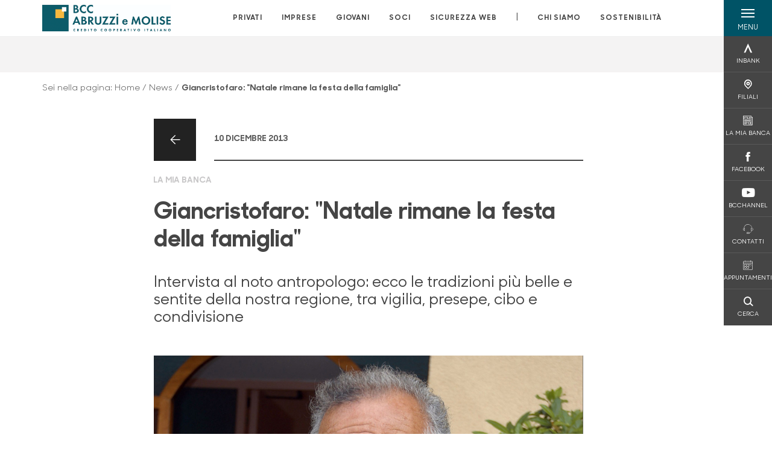

--- FILE ---
content_type: text/html; charset=utf-8
request_url: https://www.bccabruzziemolise.it/news/giancristofaro-natale-rimane-la-festa-della-famiglia/
body_size: 18844
content:



    <!doctype html>
    <html class="no-js" lang="it" xml:lang="it" xmlns="http://www.w3.org/1999/xhtml">
    <head>


        
    <script type="application/ld+json">
         {
         "@context": "http://schema.org",
         "@type": "NewsArticle",
        "headline": "Giancristofaro: Natale rimane la festa della famiglia",
         "description": "Un Abruzzo che cambia, evolve sulla scia di un moderno consumismo ma che continua a rimanere ancorato a solide radici culturali che, nel periodo natalizio, si esaltano. Ne &#xE8; convinto il professor Emil",
"image": "https://www.bccabruzziemolise.it/media/28390/emiliano-giancristofaro-bcc-sangro-teatina.jpg?width=575&height=380&v=1d823fb42382990","datePublished": "2013-12-10T00:00",             "publisher": {
             "@type": "Organization",
             "name": "BCC Abruzzi e Molise",

                                 "logo": {
                                 "@type": "ImageObject",
                                 "url": "https://www.bccabruzziemolise.it/media/26201/4bccabrmol_nov2021.jpg"
                                 }
                                 },
             "author": "BCC Abruzzi e Molise",
              "url": "https://www.bccabruzziemolise.it/news/giancristofaro-natale-rimane-la-festa-della-famiglia/"
             }
        </script>
    
        <script>window.dataLayer = window.dataLayer || [];</script>
            <!-- Google Tag Manager -->
            <script>
                (function (w, d, s, l, i) {
                    w[l] = w[l] || []; w[l].push({
                        'gtm.start':
                            new Date().getTime(), event: 'gtm.js'
                    }); var f = d.getElementsByTagName(s)[0],
                        j = d.createElement(s), dl = l != 'dataLayer' ? '&l=' + l : ''; j.async = true; j.src =
                            'https://www.googletagmanager.com/gtm.js?id=' + i + dl; f.parentNode.insertBefore(j, f);
                })(window, document, 'script', 'dataLayer', 'GTM-W4PJ3CC');
            </script>
            <!-- End Google Tag Manager -->

        

        <title>Giancristofaro: &quot;Natale rimane la festa della famiglia&quot; - BCC Abruzzi e Molise</title>
        <meta charset="utf-8">
            <meta name="keywords" content="natale, emiliano giancristofaro, bcc sangro teatina, bcc abruzzi e molise, la mia banca" />
            <meta name="description" content="Intervista al noto antropologo: ecco le tradizioni pi&#xF9; belle e sentite della nostra regione, tra vigilia, presepe, cibo e condivisione" />
        <meta http-equiv="X-UA-Compatible" content="IE=edge">
        <meta name="viewport" content="width=device-width,initial-scale=1">

        <style>

    @font-face {
        font-family: 'Sharp Sans No1';
        src: url('/Assets/dist/fonts/SharpSansNoOne-Bold.eot');
        src: url('/Assets/dist/fonts/SharpSansNoOne-Bold.eot?#iefix') format('embedded-opentype'), url('/Assets/dist/fonts/SharpSansNoOne-Bold.woff2') format('woff2'), url('/Assets/dist/fonts/SharpSansNoOne-Bold.woff') format('woff'), url('/Assets/dist/fonts/SharpSansNoOne-Bold.ttf') format('truetype'), url('/Assets/dist/fonts/SharpSansNoOne-Bold.svg#SharpSansNoOne-Bold') format('svg');
        font-weight: bold;
        font-style: normal;
        font-display: swap;
    }

    @font-face {
        font-family: 'Sharp Sans No1';
        src: url('/Assets/dist/fonts/SharpSansNoOne-SemiBold.eot');
        src: url('/Assets/dist/fonts/SharpSansNoOne-SemiBold.eot?#iefix') format('embedded-opentype'), url('/Assets/dist/fonts/SharpSansNoOne-SemiBold.woff2') format('woff2'), url('/Assets/dist/fonts/SharpSansNoOne-SemiBold.woff') format('woff'), url('/Assets/dist/fonts/SharpSansNoOne-SemiBold.ttf') format('truetype'), url('/Assets/dist/fonts/SharpSansNoOne-SemiBold.svg#SharpSansNoOne-SemiBold') format('svg');
        font-weight: 600;
        font-style: normal;
        font-display: swap;
    }

    @font-face {
        font-family: 'Sharp Sans No1';
        src: url('/Assets/dist/fonts/SharpSansNoOne-Medium.eot');
        src: url('/Assets/dist/fonts/SharpSansNoOne-Medium.eot?#iefix') format('embedded-opentype'), url('/Assets/dist/fonts/SharpSansNoOne-Medium.woff2') format('woff2'), url('/Assets/dist/fonts/SharpSansNoOne-Medium.woff') format('woff'), url('/Assets/dist/fonts/SharpSansNoOne-Medium.ttf') format('truetype'), url('/Assets/dist/fonts/SharpSansNoOne-Medium.svg#SharpSansNoOne-Medium') format('svg');
        font-weight: 500;
        font-style: normal;
        font-display: swap;
    }

    @font-face {
        font-family: 'Sharp Sans No1';
        src: url('/Assets/dist/fonts/SharpSansNoOne-UltraThin.eot');
        src: url('/Assets/dist/fonts/SharpSansNoOne-UltraThin.eot?#iefix') format('embedded-opentype'), url('/Assets/dist/fonts/SharpSansNoOne-UltraThin.woff2') format('woff2'), url('/Assets/dist/fonts/SharpSansNoOne-UltraThin.woff') format('woff'), url('/Assets/dist/fonts/SharpSansNoOne-UltraThin.ttf') format('truetype'), url('/Assets/dist/fonts/SharpSansNoOne-UltraThin.svg#SharpSansNoOne-UltraThin') format('svg');
        font-weight: 100;
        font-style: normal;
        font-display: swap;
    }

    @font-face {
        font-family: 'Sharp Sans No1';
        src: url('/Assets/dist/fonts/SharpSansNoOne-Light.eot');
        src: url('/Assets/dist/fonts/SharpSansNoOne-Light.eot?#iefix') format('embedded-opentype'), url('/Assets/dist/fonts/SharpSansNoOne-Light.woff2') format('woff2'), url('/Assets/dist/fonts/SharpSansNoOne-Light.woff') format('woff'), url('/Assets/dist/fonts/SharpSansNoOne-Light.ttf') format('truetype'), url('/Assets/dist/fonts/SharpSansNoOne-Light.svg#SharpSansNoOne-Light') format('svg');
        font-weight: 300;
        font-style: normal;
        font-display: swap;
    }

    @font-face {
        font-family: 'Sharp Sans No1';
        src: url('/Assets/dist/fonts/SharpSansNoOne-Regular.eot');
        src: url('/Assets/dist/fonts/SharpSansNoOne-Regular.eot?#iefix') format('embedded-opentype'), url('/Assets/dist/fonts/SharpSansNoOne-Regular.woff2') format('woff2'), url('/Assets/dist/fonts/SharpSansNoOne-Regular.woff') format('woff'), url('/Assets/dist/fonts/SharpSansNoOne-Regular.ttf') format('truetype'), url('/Assets/dist/fonts/SharpSansNoOne-Regular.svg#SharpSansNoOne-Regular') format('svg');
        font-weight: normal;
        font-style: normal;
        font-display: swap;
    }
</style>

        


        
    <meta property="og:url" content="https://www.bccabruzziemolise.it/news/giancristofaro-natale-rimane-la-festa-della-famiglia/" />
    <meta property="og:type" content="article" />
    <meta property="og:title" content="Giancristofaro: Natale rimane la festa della famiglia " />
    <meta property="og:description" content="Un Abruzzo che cambia, evolve sulla scia di un moderno consumismo ma che continua a rimanere ancorato a solide radici culturali che, nel periodo natalizio, si esaltano. Ne &#xE8; convinto il professor Emil" />

                <meta property="og:image" content="https://www.bccabruzziemolise.it/media/28390/emiliano-giancristofaro-bcc-sangro-teatina.jpg?width=1200&height=630&v=1d823fb42382990" />
                

            
    <link rel="shortcut icon" type="image/x-icon" href="https://www.bccabruzziemolise.it/media/3481/pittogramma-positivo.png?v=3">

        <!-- styles -->


        <link rel="stylesheet" href="/Assets/dist/css/style.min.css?v=2025dic19_1152">



            <link rel="stylesheet" type="text/css" href="/css/14/BankColorStyleCss" />
        


        
        <!-- scripts -->
        <script src="/Assets/dist/js/vendor/jquery.min.js"></script>

        <script type="text/javascript">
            if (/MSIE \d|Trident.*rv:/.test(navigator.userAgent)) {
                var s = document.createElement("script");
                s.type = "text/javascript";
                s.src = "/Assets/dist/js/animate-style-fix.min.js";
                $("head").append(s);

                //custom polyfills for IE
                var polyfillScript = document.createElement("script");
                polyfillScript.type = "text/javascript";
                polyfillScript.src = "/Assets/dist/js/custom-polyfills.min.js";
                $("head").append(polyfillScript);
            }
            else {
                            var s = document.createElement("script");
                s.type = "text/javascript";
                s.src = "/Assets/dist/js/animate.min.js";
                $("head").append(s);
            }
        </script>

        <script src="/Scripts/moment.min.js"></script>
        <script src="/Scripts/moment-with-locales.min.js"></script>
        <script async src="/Assets/dist/js/vendor/date-time-picker.js"></script>
        <script async src="/Assets/dist/js/vendor/pignose.calendar.min.js"></script>
        <script async src="/Assets/dist/js/vendor/chart.min.js"></script>



        <!-- script for Accordion, refresh sidemenu area after open -->
        <script>
            'use strict';

            function setAccordionCollapseEvents(accordionId) {
                $(document).ready(function () {
                    $(accordionId).on('shown.bs.collapse',
                        function () {
                            // refresh sidemenu duration
                            refreshSidemenuDuration();
                        });
                    $(accordionId).on('hidden.bs.collapse',
                        function () {
                            // refresh sidemenu duration
                            refreshSidemenuDuration();
                        });
                });
            }
        </script>

        <script src="https://player.vimeo.com/api/player.js"></script>
        <script src="https://www.youtube.com/iframe_api"></script>


        <style>
            .rte a {
                text-decoration: underline;
            }
        </style>        
    </head>

    <body class="content-388833 template-news-page page-giancristofaro-natale-rimane-la-festa-della-famiglia" data-file-version="2025dic19_1152">

        <!-- header -->
            





<header class="no-print">

    <a href="#content" id="skipper" class="sr-only sr-only-focusable">Salta al contenuto principale</a>

    <nav class="nav__main-menu d-flex justify-content-between" aria-label="Menu Principale">
        <div class="position-relative">
            <a class="logo-link d-flex h-100 align-items-center " href="/" aria-label="Home BCC Abruzzi e Molise">
                <img height="35" class="logo px-2 py-lg-2 px-lg-0 img-fluid" src="/media/26201/4bccabrmol_nov2021.jpg" alt="Logo BCC Abruzzi e Molise" />
            </a>
        </div>
        <div class="d-flex justify-content-center w-100 position-relative">
            <ul class="mb-0 p-0 position-relative h-100 d-none d-lg-flex text-center" tabindex="0" role="menu">
                            <li class="d-flex align-items-center h-100 position-relative nav__main-menu-link " role="none">
                                <a role="menuitem" href="/privati/" class="nav-size stretched-link mx-lg-2 mx-xl-3" aria-label="Apre la pagina PRIVATI">PRIVATI</a>
                            </li>
                            <li class="d-flex align-items-center h-100 position-relative nav__main-menu-link " role="none">
                                <a role="menuitem" href="/imprese/" class="nav-size stretched-link mx-lg-2 mx-xl-3" aria-label="Apre la pagina IMPRESE">IMPRESE</a>
                            </li>
                            <li class="d-flex align-items-center h-100 position-relative nav__main-menu-link " role="none">
                                <a role="menuitem" href="/giovani/" class="nav-size stretched-link mx-lg-2 mx-xl-3" aria-label="Apre la pagina GIOVANI">GIOVANI</a>
                            </li>
                            <li class="d-flex align-items-center h-100 position-relative nav__main-menu-link " role="none">
                                <a role="menuitem" href="/soci/" class="nav-size stretched-link mx-lg-2 mx-xl-3" aria-label="Apre la pagina SOCI">SOCI</a>
                            </li>
                            <li class="d-flex align-items-center h-100 position-relative nav__main-menu-link " role="none">
                                <a role="menuitem" href="/sicurezza-web/" class="nav-size stretched-link mx-lg-2 mx-xl-3" aria-label="Apre la pagina SICUREZZA WEB">SICUREZZA WEB</a>
                            </li>

                <li class="d-flex d-flex align-items-center h-100 position-relative" aria-hidden="true"><p class="h5 mb-0 mx-lg-2 mx-xl-3" aria-hidden="true" style="top: -2px; position: relative;">|</p></li>

                    <li role="none" class="d-flex align-items-center h-100 position-relative nav__main-menu-link ">
                        <a role="menuitem" href="/chi-siamo/" class="nav-size stretched-link mx-lg-2 mx-xl-3">CHI SIAMO</a>
                    </li>
                <li class="d-flex d-flex align-items-center h-100 position-relative nav__main-menu-link "><a href="/sostenibilita/"  class="nav-size stretched-link mx-lg-2 mx-xl-3 ">SOSTENIBILITÀ</a></li>

            </ul>
        </div>
        <div id="hamburger" class="hamburger hamburger--dx" aria-expanded="false" aria-label="Apri menu" role="button">
            <div class="hamburger-content">
                <div class="hamburger-line">
                    <span></span>
                    <span></span>
                    <span></span>
                    <span></span>
                </div>
                <span class="h6 position-absolute etichetta-menu" aria-hidden="true">MENU</span>
                <span class="h6 position-absolute etichetta-chiudi" aria-hidden="true">CHIUDI</span>
            </div>
        </div>
        <nav class="right-menu hamburger--dx right-menu--dark utility-menu" aria-label="Menu destra" tabindex="0">
            <span class="sr-only">menu destra verticale</span>
                    <div class="utility-menu__box box d-flex justify-content-center align-items-center
                          
                          ">

                        <a href="https://www.inbank.it/go/cms/08968.htm"
                             target=_blank
                            >

                            <div class="utility-menu__icon d-flex align-items-center justify-content-center flex-column w-100 h-100">
                                <p class="icon-Inbank mb-2"></p>
                                <span class="h6 text-center">INBANK</span>
                            </div>
                            <div class="utility-menu__label d-flex justify-content-end">
                                <div class="utility-menu__text d-flex justify-content-end">
                                    <span aria-hidden="true" class="h6 ">INBANK</span>
                                </div>
                            </div>
                        </a>
                    </div>
                    <div class="utility-menu__box box d-flex justify-content-center align-items-center
                          
                          ">

                        <a href="/filiali/"
                            
                            >

                            <div class="utility-menu__icon d-flex align-items-center justify-content-center flex-column w-100 h-100">
                                <p class="icon-Filiali mb-2"></p>
                                <span class="h6 text-center">FILIALI</span>
                            </div>
                            <div class="utility-menu__label d-flex justify-content-end">
                                <div class="utility-menu__text d-flex justify-content-end">
                                    <span aria-hidden="true" class="h6 ">FILIALI</span>
                                </div>
                            </div>
                        </a>
                    </div>
                    <div class="utility-menu__box box d-flex justify-content-center align-items-center
                          
                          ">

                        <a href="/soci/house-organ/"
                            
                            >

                            <div class="utility-menu__icon d-flex align-items-center justify-content-center flex-column w-100 h-100">
                                <p class="icon-news mb-2"></p>
                                <span class="h6 text-center">LA MIA BANCA</span>
                            </div>
                            <div class="utility-menu__label d-flex justify-content-end">
                                <div class="utility-menu__text d-flex justify-content-end">
                                    <span aria-hidden="true" class="h6 ">LA MIA BANCA</span>
                                </div>
                            </div>
                        </a>
                    </div>
                    <div class="utility-menu__box box d-flex justify-content-center align-items-center
                          
                          ">

                        <a href="https://www.facebook.com/bccsangro.it"
                             target=_blank
                            >

                            <div class="utility-menu__icon d-flex align-items-center justify-content-center flex-column w-100 h-100">
                                <p class="icon-facebook mb-2"></p>
                                <span class="h6 text-center">FACEBOOK</span>
                            </div>
                            <div class="utility-menu__label d-flex justify-content-end">
                                <div class="utility-menu__text d-flex justify-content-end">
                                    <span aria-hidden="true" class="h6 ">FACEBOOK</span>
                                </div>
                            </div>
                        </a>
                    </div>
                    <div class="utility-menu__box box d-flex justify-content-center align-items-center
                          
                          ">

                        <a href="https://www.bcchannel.it"
                             target=_blank
                            >

                            <div class="utility-menu__icon d-flex align-items-center justify-content-center flex-column w-100 h-100">
                                <p class="icon-Youtube mb-2"></p>
                                <span class="h6 text-center">BCCHANNEL</span>
                            </div>
                            <div class="utility-menu__label d-flex justify-content-end">
                                <div class="utility-menu__text d-flex justify-content-end">
                                    <span aria-hidden="true" class="h6 ">BCCHANNEL</span>
                                </div>
                            </div>
                        </a>
                    </div>
                    <div class="utility-menu__box box d-flex justify-content-center align-items-center
                          
                          ">

                        <a href="/contatti/"
                            
                            >

                            <div class="utility-menu__icon d-flex align-items-center justify-content-center flex-column w-100 h-100">
                                <p class="icon-assistenza mb-2"></p>
                                <span class="h6 text-center">CONTATTI</span>
                            </div>
                            <div class="utility-menu__label d-flex justify-content-end">
                                <div class="utility-menu__text d-flex justify-content-end">
                                    <span aria-hidden="true" class="h6 ">CONTATTI</span>
                                </div>
                            </div>
                        </a>
                    </div>
                    <div class="utility-menu__box box d-flex justify-content-center align-items-center
                          
                          ">

                        <a href="/appuntamenti/"
                            
                            >

                            <div class="utility-menu__icon d-flex align-items-center justify-content-center flex-column w-100 h-100">
                                <p class="icon-calendario mb-2"></p>
                                <span class="h6 text-center">APPUNTAMENTI</span>
                            </div>
                            <div class="utility-menu__label d-flex justify-content-end">
                                <div class="utility-menu__text d-flex justify-content-end">
                                    <span aria-hidden="true" class="h6 ">APPUNTAMENTI</span>
                                </div>
                            </div>
                        </a>
                    </div>
                    <div class="utility-menu__box box d-flex justify-content-center align-items-center
                          
                          ">

                        <a href="/ricerca/"
                            
                             id=Cerca>

                            <div class="utility-menu__icon d-flex align-items-center justify-content-center flex-column w-100 h-100">
                                <p class="icon-Cerca mb-2"></p>
                                <span class="h6 text-center">CERCA</span>
                            </div>
                            <div class="utility-menu__label d-flex justify-content-end">
                                <div class="utility-menu__text d-flex justify-content-end">
                                    <span aria-hidden="true" class="h6 ">CERCA</span>
                                </div>
                            </div>
                        </a>
                    </div>

        </nav>
    </nav>
    <nav class="top-menu d-none d-lg-flex justify-content-center align-items-center" aria-label="Menu secondario">
        <div class="container-fluid h-100 d-none d-lg-block">
            <div class="row h-100 align-items-center">
                <div class="col-12">
                </div>
            </div>
        </div>
    </nav>

    <div id="layer" class="layer-menu">
        <!-- layer mobile -->
        <div class="layer-menu-mobile d-block d-lg-none p-0 h-100">
            <div class="d-flex flex-column justify-content-between h-100">
                <div class="position-relative">
                    <div class="container-fluid utility-menu utility-menu-slider p-0 m-0 w-100">
                        <ul class="d-inline-flex list-unstyled m-0">
                                    <li>
                                        <a href="https://www.inbank.it/go/cms/08968.htm" class="box d-flex justify-content-center align-items-center " target=_blank>
                                            <div class="text-center">
                                                <p class="icon-Inbank mb-2"></p>
                                                <span class="h6">INBANK</span>
                                            </div>
                                        </a>
                                    </li>
                                    <li>
                                        <a href="/filiali/" class="box d-flex justify-content-center align-items-center " >
                                            <div class="text-center">
                                                <p class="icon-Filiali mb-2"></p>
                                                <span class="h6">FILIALI</span>
                                            </div>
                                        </a>
                                    </li>
                                    <li>
                                        <a href="/soci/house-organ/" class="box d-flex justify-content-center align-items-center " >
                                            <div class="text-center">
                                                <p class="icon-news mb-2"></p>
                                                <span class="h6">LA MIA BANCA</span>
                                            </div>
                                        </a>
                                    </li>
                                    <li>
                                        <a href="https://www.facebook.com/bccsangro.it" class="box d-flex justify-content-center align-items-center " target=_blank>
                                            <div class="text-center">
                                                <p class="icon-facebook mb-2"></p>
                                                <span class="h6">FACEBOOK</span>
                                            </div>
                                        </a>
                                    </li>
                                    <li>
                                        <a href="https://www.bcchannel.it" class="box d-flex justify-content-center align-items-center " target=_blank>
                                            <div class="text-center">
                                                <p class="icon-Youtube mb-2"></p>
                                                <span class="h6">BCCHANNEL</span>
                                            </div>
                                        </a>
                                    </li>
                                    <li>
                                        <a href="/contatti/" class="box d-flex justify-content-center align-items-center " >
                                            <div class="text-center">
                                                <p class="icon-assistenza mb-2"></p>
                                                <span class="h6">CONTATTI</span>
                                            </div>
                                        </a>
                                    </li>
                                    <li>
                                        <a href="/appuntamenti/" class="box d-flex justify-content-center align-items-center " >
                                            <div class="text-center">
                                                <p class="icon-calendario mb-2"></p>
                                                <span class="h6">APPUNTAMENTI</span>
                                            </div>
                                        </a>
                                    </li>
                                    <li>
                                        <a href="/ricerca/" class="box d-flex justify-content-center align-items-center " >
                                            <div class="text-center">
                                                <p class="icon-Cerca mb-2"></p>
                                                <span class="h6">CERCA</span>
                                            </div>
                                        </a>
                                    </li>
                        </ul>
                    </div>
                    <div class="position-relative">
                        <div class="layer-menu-mobile-content">
                            <div class="accordion-sezioni" id="accordion-sezioni">
                                        <div class="accordion-sezioni-header" id="accordion-sezioni-heading-24794">
                                            <p class="h4">
                                                <button  data-toggle="collapse" data-target="#accordion-sezioni-collapse-24794" aria-expanded="true"
                                                        aria-controls="accordion-sezioni-collapse-24794">

                                                    Privati
                                                    <span class="icon-ctrl-right accordion-sezioni-header__icon"></span>

                                                </button>
                                            </p>
                                        </div>
                                        <div id="accordion-sezioni-collapse-24794" class="collapse col-12" role="region"
                                            aria-labelledby="accordion-sezioni-heading-24794"
                                            data-parent="#accordion-sezioni">
                                            <div class="accordion-sezioni-body">
                                                <ul class="m-0">
                                                    <!-- link home -->
                                                    <li><a class="h4" href="/privati/">Privati</a></li>

                                                            <li>
                                                                    <a href="/privati/conti-e-depositi/" class="h4">Conti</a>
                                                            </li>
                                                            <li>
                                                                    <a href="/privati/carte/" class="h4">Carte</a>
                                                            </li>
                                                            <li>
                                                                    <a href="/privati/finanziamenti/" class="h4">Finanziamenti</a>
                                                            </li>
                                                            <li>
                                                                    <a href="/privati/investimenti/" class="h4">Investimenti</a>
                                                            </li>
                                                            <li>
                                                                    <a href="/privati/previdenza/" class="h4">Previdenza</a>
                                                            </li>
                                                            <li>
                                                                    <a href="/privati/assicurazioni/" class="h4">Assicurazioni</a>
                                                            </li>
                                                            <li>
                                                                    <a href="/privati/banca-digitale/" class="h4">Banca digitale</a>
                                                            </li>
                                                            <li>
                                                                    <a href="/privati/servizi/" class="h4">Servizi</a>
                                                            </li>
                                                            <li>
                                                                    <a href="/privati/firma-elettronica-avanzata/" class="h4">Firma Elettronica Avanzata</a>
                                                            </li>
                                                </ul>
                                            </div>
                                        </div>
                                        <div class="accordion-sezioni-header" id="accordion-sezioni-heading-24872">
                                            <p class="h4">
                                                <button  data-toggle="collapse" data-target="#accordion-sezioni-collapse-24872" aria-expanded="true"
                                                        aria-controls="accordion-sezioni-collapse-24872">

                                                    Imprese
                                                    <span class="icon-ctrl-right accordion-sezioni-header__icon"></span>

                                                </button>
                                            </p>
                                        </div>
                                        <div id="accordion-sezioni-collapse-24872" class="collapse col-12" role="region"
                                            aria-labelledby="accordion-sezioni-heading-24872"
                                            data-parent="#accordion-sezioni">
                                            <div class="accordion-sezioni-body">
                                                <ul class="m-0">
                                                    <!-- link home -->
                                                    <li><a class="h4" href="/imprese/">Imprese</a></li>

                                                            <li>
                                                                    <a href="/imprese/conti/" class="h4">Conti</a>
                                                            </li>
                                                            <li>
                                                                    <a href="/imprese/carte/" class="h4">Carte</a>
                                                            </li>
                                                            <li>
                                                                    <a href="/imprese/finanziamenti/" class="h4">Finanziamenti</a>
                                                            </li>
                                                            <li>
                                                                    <a href="/imprese/investimenti/" class="h4">Investimenti</a>
                                                            </li>
                                                            <li>
                                                                    <a href="/imprese/assicurazioni/" class="h4">Assicurazioni</a>
                                                            </li>
                                                            <li>
                                                                        <a href="/privati/servizi/procedura-cai/"  class="h4">CAI</a>
                                                            </li>
                                                            <li>
                                                                    <a href="/imprese/servizi-digitali/" class="h4">Servizi digitali</a>
                                                            </li>
                                                            <li>
                                                                    <a href="/imprese/pnrr/" class="h4">PNRR</a>
                                                            </li>
                                                            <li>
                                                                    <a href="/imprese/agribusiness/" class="h4">Agribusiness</a>
                                                            </li>
                                                </ul>
                                            </div>
                                        </div>
                                        <div class="accordion-sezioni-header" id="accordion-sezioni-heading-61448">
                                            <p class="h4">
                                                <button  data-toggle="collapse" data-target="#accordion-sezioni-collapse-61448" aria-expanded="true"
                                                        aria-controls="accordion-sezioni-collapse-61448">

                                                    Giovani
                                                    <span class="icon-ctrl-right accordion-sezioni-header__icon"></span>

                                                </button>
                                            </p>
                                        </div>
                                        <div id="accordion-sezioni-collapse-61448" class="collapse col-12" role="region"
                                            aria-labelledby="accordion-sezioni-heading-61448"
                                            data-parent="#accordion-sezioni">
                                            <div class="accordion-sezioni-body">
                                                <ul class="m-0">
                                                    <!-- link home -->
                                                    <li><a class="h4" href="/giovani/">Giovani</a></li>

                                                            <li>
                                                            </li>
                                                            <li>
                                                                    <a href="/giovani/conti-per-giovani/" class="h4">Conti per  Giovani</a>
                                                            </li>
                                                            <li>
                                                                    <a href="/giovani/finanziamenti-per-giovani/" class="h4">Finanziamenti per Giovani</a>
                                                            </li>
                                                            <li>
                                                                        <a href="/privati/finanziamenti/mutuo-prima-casa-giovani/"  class="h4">Mutuo Prima Casa Giovani</a>
                                                            </li>
                                                            <li>
                                                            </li>
                                                            <li>
                                                            </li>
                                                            <li>
                                                                        <a href="/privati/conti-e-depositi/risparmiolandia-0-10/"  class="h4">Risparmiolandia</a>
                                                            </li>
                                                            <li>
                                                                        <a href="/selezionepersonale/"  class="h4">Selezione di Personale</a>
                                                            </li>
                                                </ul>
                                            </div>
                                        </div>
                                        <div class="accordion-sezioni-header" id="accordion-sezioni-heading-24911">
                                            <p class="h4">
                                                <button  data-toggle="collapse" data-target="#accordion-sezioni-collapse-24911" aria-expanded="true"
                                                        aria-controls="accordion-sezioni-collapse-24911">

                                                    Soci
                                                    <span class="icon-ctrl-right accordion-sezioni-header__icon"></span>

                                                </button>
                                            </p>
                                        </div>
                                        <div id="accordion-sezioni-collapse-24911" class="collapse col-12" role="region"
                                            aria-labelledby="accordion-sezioni-heading-24911"
                                            data-parent="#accordion-sezioni">
                                            <div class="accordion-sezioni-body">
                                                <ul class="m-0">
                                                    <!-- link home -->
                                                    <li><a class="h4" href="/soci/">Soci</a></li>

                                                            <li>
                                                                    <a href="/soci/come-diventare/" class="h4">Come diventare</a>
                                                            </li>
                                                            <li>
                                                                    <a href="/soci/diritti-e-doveri/" class="h4">Diritti e Doveri</a>
                                                            </li>
                                                            <li>
                                                                    <a href="/soci/prodotti/" class="h4">Prodotti</a>
                                                            </li>
                                                            <li>
                                                                    <a href="/soci/house-organ/" class="h4">House organ</a>
                                                            </li>
                                                            <li>
                                                                    <a href="/soci/investiamonelterritorio/" class="h4">InvestiamoNelTerritorio</a>
                                                            </li>
                                                            <li>
                                                                    <a href="/soci/compagine-sociale/" class="h4">Compagine sociale</a>
                                                            </li>
                                                            <li>
                                                                        <a href="/selezionepersonale/"  class="h4">Selezione di Personale</a>
                                                            </li>
                                                </ul>
                                            </div>
                                        </div>
                                        <div class="accordion-sezioni-header" id="accordion-sezioni-heading-455347">
                                            <p class="h4">
                                                <button  data-toggle="collapse" data-target="#accordion-sezioni-collapse-455347" aria-expanded="true"
                                                        aria-controls="accordion-sezioni-collapse-455347">

                                                    Sicurezza web
                                                    <span class="icon-ctrl-right accordion-sezioni-header__icon"></span>

                                                </button>
                                            </p>
                                        </div>
                                        <div id="accordion-sezioni-collapse-455347" class="collapse col-12" role="region"
                                            aria-labelledby="accordion-sezioni-heading-455347"
                                            data-parent="#accordion-sezioni">
                                            <div class="accordion-sezioni-body">
                                                <ul class="m-0">
                                                    <!-- link home -->
                                                    <li><a class="h4" href="/sicurezza-web/">Sicurezza web</a></li>

                                                            <li>
                                                                    <a href="/sicurezza-web/le-principali-frodi/" class="h4">Le principali frodi</a>
                                                            </li>
                                                            <li>
                                                                    <a href="/sicurezza-web/carte-di-pagamento/" class="h4">Carte di pagamento</a>
                                                            </li>
                                                            <li>
                                                                    <a href="/sicurezza-web/sicurezza-inbank/" class="h4">Sicurezza Inbank</a>
                                                            </li>
                                                            <li>
                                                                    <a href="/sicurezza-web/approfondimenti/" class="h4">Approfondimenti</a>
                                                            </li>
                                                            <li>
                                                                    <a href="/sicurezza-web/i-navigati/" class="h4">I Navigati</a>
                                                            </li>
                                                            <li>
                                                                    <a href="/sicurezza-web/sicurezza-imprese/" class="h4">Sicurezza imprese</a>
                                                            </li>
                                                            <li>
                                                                    <a href="/sicurezza-web/bonifici-istantanei/" class="h4">Bonifici istantanei</a>
                                                            </li>
                                                </ul>
                                            </div>
                                        </div>
                                
                            </div>
                            <div class="accordion-sezioni" id="accordion-chi-siamo">
                                    <div class="accordion-sezioni-header" id="accordion-sezioni-heading-24918">
                                        <p class="h4">
                                            <button data-toggle="collapse" data-target="#accordion-sezioni-collapse-24918" aria-expanded="true"
                                                    aria-controls="accordion-sezioni-collapse-24918">

                                                Chi siamo
                                                <span class="icon-ctrl-right accordion-sezioni-header__icon"></span>

                                            </button>
                                        </p>

                                    </div>
                                    <div id="accordion-sezioni-collapse-24918" class="collapse col-12" role="region"
                                        aria-labelledby="accordion-sezioni-heading-24918"
                                        data-parent="#accordion-chi-siamo">
                                        <div class="accordion-sezioni-body">
                                            <ul class="m-0">
                                                <!-- link home -->
                                                <li><a class="h4" href="/chi-siamo/">Chi siamo</a></li>
                                                        <li>
                                                                <a href="/chi-siamo/chi-siamo-bcc/" class="h4">Chi siamo BCC</a>
                                                        </li>
                                                        <li>
                                                                <a href="/chi-siamo/gruppo/" class="h4">Gruppo</a>
                                                        </li>
                                                        <li>
                                                                <a href="/chi-siamo/territorio/" class="h4">Territorio</a>
                                                        </li>
                                                        <li>
                                                                <a href="/chi-siamo/media/" class="h4">Media</a>
                                                        </li>
                                                        <li>
                                                                <a href="/chi-siamo/organi-sociali-e-direzione/" class="h4">Organi sociali e Direzione</a>
                                                        </li>
                                                        <li>
                                                                <a href="/chi-siamo/documenti-societari/" class="h4">Documenti societari</a>
                                                        </li>
                                                        <li>
                                                                <a href="/chi-siamo/iniziative/" class="h4">Iniziative</a>
                                                        </li>
                                                        <li>
                                                                <a href="/chi-siamo/codice-etico/" class="h4">Codice Etico</a>
                                                        </li>

                                            </ul>
                                        </div>
                                    </div>
                                <div class="menu-informativo"><a class="h4" href="/sostenibilita/" >Sostenibilità</a></div>
                            </div>
                            <div class="menu-informativo">
                                                <a class="h4" href="/contatti/">Contatti</a>
                                                <a class="h4" href="/news/">News</a>
                            </div>
                        </div>
                        <div class="submenu-layer">
                        </div>
                    </div>
                </div>

                <div class="container informazioni-banca">

                    <div class="row my-4">
                        <div class="col-12">
                                <p class="nome-banca h4 h-bold text-primary-2 mb-2">BCC Abruzzi e Molise</p>
                                    <p class="text-dark mb-2">
                                        Via Brigata Alpina Julia, 6 <br />
                                        66041,  Atessa,  CH,  Italia
                                    </p>
                                    <p class="text-dark d-block mb-2">
                                        Telefono:&nbsp;
0872 85931                                    </p>
                                    <p class="text-dark mb-2">
                                        PEC:&nbsp;
<a class="no-underline" href="mailto:bccabruzziemolise@pec.it" title="pec">bccabruzziemolise@pec.it</a>                                    </p>
                                            <p class="text-dark mb-2">
                                                Filo Diretto: http://www.bccabruzziemolise.it/contatti/
                                            </p>
                                    <ul class="list-unstyled m-0 pt-1">
                                                <li class="d-inline-block">
                                                    <a href="https://www.bcchannel.it/" target="_blank"
                                                       class="text-primary-2 mr-3 text-center" aria-label="canale youtube">
                                                        <span class="icon-Youtube social-icon"></span>
                                                    </a>
                                                </li>
                                                <li class="d-inline-block">
                                                    <a href="https://www.facebook.com/bccabruzziemolise.it" target="_blank"
                                                       class="text-primary-2 mr-3 text-center" aria-label="pagina facebook">
                                                        <span class="icon-facebook social-icon"></span>
                                                    </a>
                                                </li>
                                    </ul>
                        </div>
                    </div>
                </div>
            </div>
        </div>

        <!-- layer desktop -->
        <div class="container-fluid d-none d-lg-block layer-menu-desktop h-100 m-0 p-0">
            <div class="row row-cols-4 h-100">
                <div class="col col--padding d-flex flex-column justify-content-between" style="background-color: white;">
                    <ul class="layer-menu-desktop__menu p-0 m-0 nav flex-column nav-pills" id="v-pills-tab" role="menu">
                                <li role="none">
                                    <a class="h2 nav-tab-link " id="v-pills-24794-tab" role="menuitem" aria-label="Apre la pagina Privati" data-toggle="pill" href="#v-pills-24794" aria-controls="v-pills-24794">Privati</a>
                                </li>
                                <li role="none">
                                    <a class="h2 nav-tab-link " id="v-pills-24872-tab" role="menuitem" aria-label="Apre la pagina Imprese" data-toggle="pill" href="#v-pills-24872" aria-controls="v-pills-24872">Imprese</a>
                                </li>
                                <li role="none">
                                    <a class="h2 nav-tab-link " id="v-pills-61448-tab" role="menuitem" aria-label="Apre la pagina Giovani" data-toggle="pill" href="#v-pills-61448" aria-controls="v-pills-61448">Giovani</a>
                                </li>
                                <li role="none">
                                    <a class="h2 nav-tab-link " id="v-pills-24911-tab" role="menuitem" aria-label="Apre la pagina Soci" data-toggle="pill" href="#v-pills-24911" aria-controls="v-pills-24911">Soci</a>
                                </li>
                                <li role="none">
                                    <a class="h2 nav-tab-link " id="v-pills-455347-tab" role="menuitem" aria-label="Apre la pagina Sicurezza web" data-toggle="pill" href="#v-pills-455347" aria-controls="v-pills-455347">Sicurezza web</a>
                                </li>
                        

                        <!-- about us menu-->
                            <li class="hamburger-menu-divider bg-dark"></li>
                            <li class="layer-menu-desktop__header m-0" role="none">
                                <a class="h2 nav-tab-link "
                                   id="v-pills-24918-tab"
                                   data-toggle="pill"
                                   href="#v-pills-24918"
                                   role="menuitem"
                                   aria-label="Apre la pagina Chi siamo"
                                   aria-controls="v-pills-24918">Chi siamo</a>
                            </li>
                        <li role="menu"><a href="#v-pills-50f06f96-b7b6-4ee8-947a-4eccd4c6a1a0" class="h2 nav-tab-link fake-link" id="v-pills-50f06f96-b7b6-4ee8-947a-4eccd4c6a1a0-tab" data-toggle="pill" role="menuitem" aria-controls="v-pills-50f06f96-b7b6-4ee8-947a-4eccd4c6a1a0-tab" data-page-url="/sostenibilita/" >Sostenibilità</a></li>
                        <!-- Links under about us-->
                            <li role="none" class="hamburger-menu-divider bg-dark"></li>
                                        <li class="layer-menu-desktop__information-menu" role="none">
                                            <a href="#v-pills-24936"
                                               class="h2 nav-tab-link  fake-link"
                                               id="v-pills-24936-tab"
                                               data-toggle="pill"
                                               role="menuitem"
                                               aria-label="Apre la pagina Contatti"
                                               aria-controls="v-pills-24936"
                                               data-page-url="/contatti/">Contatti</a>
                                        </li>
                                        <li class="layer-menu-desktop__information-menu" role="none">
                                            <a href="#v-pills-24931"
                                               class="h2 nav-tab-link active fake-link"
                                               id="v-pills-24931-tab"
                                               data-toggle="pill"
                                               role="menuitem"
                                               aria-label="Apre la pagina News"
                                               aria-controls="v-pills-24931"
                                               data-page-url="/news/">News</a>
                                        </li>
                    </ul>

                    <div class="row layer-menu-desktop__bank-info mt-5">
                        <div class="col">
                            <!--bank informations-->
                                <small class="text-medium text-primary-2 d-block mb-2 layer-menu-desktop__bank-info__title">BCC Abruzzi e Molise</small>
                                    <small class="text-medium d-block mb-2">
                                        Via Brigata Alpina Julia, 6 <br />
                                        66041,  Atessa,  CH,  Italia
                                    </small>
                                    <small class="text-dark d-block pb-2">
                                        Telefono:&nbsp;
0872 85931                                    </small>
                                    <small class="text-dark d-block pb-2">
                                        PEC:&nbsp;
bccabruzziemolise@pec.it                                    </small>
                                            <small class="text-dark d-block pb-2">
                                                Filo Diretto: http://www.bccabruzziemolise.it/contatti/
                                            </small>

                            <!-- social links-->
                                <ul class="p-0 mt-3">
                                            <li class="d-inline-block">
                                                <a href="https://www.bcchannel.it/" target="_blank" class="text-primary-2 mr-3" aria-label="canale youtube">
                                                    <span class="icon-Youtube"></span>
                                                </a>
                                            </li>
                                            <li class="d-inline-block">
                                                <a href="https://www.facebook.com/bccabruzziemolise.it" target="_blank" class="text-primary-2 mr-3" aria-label="pagina facebook">
                                                    <span class="icon-facebook"></span>
                                                </a>
                                            </li>
                                </ul>
                        </div>
                    </div>

                    <div class="layer-menu-desktop__logo">
                        <img class="logo img-fluid" src="/media/26201/4bccabrmol_nov2021.jpg" alt="Logo BCC Abruzzi e Molise" title="Logo BCC Abruzzi e Molise" aria-label="Logo BCC Abruzzi e Molise" />
                    </div>

                </div>
                <div class="col-6 col--padding bg-gray-light">
                    <!-- tabs content-->
                    <div class="tab-content" id="v-pills-tabContent">
                        <!-- Links under about us-->
                                        <div class="tab-pane "
                                             id="v-pills-24936"
                                             role="tabpanel"
                                             aria-labelledby="v-pills-24936-tab">
                                            <p>&nbsp;</p>
                                        </div>
                                        <div class="tab-pane active"
                                             id="v-pills-24931"
                                             role="tabpanel"
                                             aria-labelledby="v-pills-24931-tab">
                                            <p>&nbsp;</p>
                                        </div>

                                <div class="tab-pane "
                                     id="v-pills-24794"
                                     role="tabpanel"
                                     aria-labelledby="v-pills-24794-tab">
                                    <div class="container">
                                        <div class="row">
                                            <!-- products -->
                                            <div class="col-6 p-0">
                                                <ul class="p-0 m-0">
                                                                <li class="mb-3">
                                                                        <a class="h3 " href="/privati/conti-e-depositi/">Conti</a>
                                                                </li>
                                                                <li class="mb-3">
                                                                        <a class="h3 " href="/privati/carte/">Carte</a>
                                                                </li>
                                                                <li class="mb-3">
                                                                        <a class="h3 " href="/privati/finanziamenti/">Finanziamenti</a>
                                                                </li>
                                                                <li class="mb-3">
                                                                        <a class="h3 " href="/privati/investimenti/">Investimenti</a>
                                                                </li>
                                                                <li class="mb-3">
                                                                        <a class="h3 " href="/privati/previdenza/">Previdenza</a>
                                                                </li>
                                                                <li class="mb-3">
                                                                        <a class="h3 " href="/privati/assicurazioni/">Assicurazioni</a>
                                                                </li>
                                                                <li class="mb-3">
                                                                        <a class="h3 " href="/privati/banca-digitale/">Banca digitale</a>
                                                                </li>
                                                                <li class="mb-3">
                                                                        <a class="h3 " href="/privati/servizi/">Servizi</a>
                                                                </li>
                                                                <li class="mb-3">
                                                                        <a class="h3 " href="/privati/firma-elettronica-avanzata/">Firma Elettronica Avanzata</a>
                                                                </li>
                                                </ul>
                                            </div>
                                            <!-- mondi -->
                                        </div>
                                    </div>
                                </div>
                                <div class="tab-pane "
                                     id="v-pills-24872"
                                     role="tabpanel"
                                     aria-labelledby="v-pills-24872-tab">
                                    <div class="container">
                                        <div class="row">
                                            <!-- products -->
                                            <div class="col-6 p-0">
                                                <ul class="p-0 m-0">
                                                                <li class="mb-3">
                                                                        <a class="h3 " href="/imprese/conti/">Conti</a>
                                                                </li>
                                                                <li class="mb-3">
                                                                        <a class="h3 " href="/imprese/carte/">Carte</a>
                                                                </li>
                                                                <li class="mb-3">
                                                                        <a class="h3 " href="/imprese/finanziamenti/">Finanziamenti</a>
                                                                </li>
                                                                <li class="mb-3">
                                                                        <a class="h3 " href="/imprese/investimenti/">Investimenti</a>
                                                                </li>
                                                                <li class="mb-3">
                                                                        <a class="h3 " href="/imprese/assicurazioni/">Assicurazioni</a>
                                                                </li>
                                                                <li class="mb-3">
                                                                            <a class="h3 "  href="/privati/servizi/procedura-cai/">CAI</a>
                                                                </li>
                                                                <li class="mb-3">
                                                                        <a class="h3 " href="/imprese/servizi-digitali/">Servizi digitali</a>
                                                                </li>
                                                                <li class="mb-3">
                                                                        <a class="h3 " href="/imprese/pnrr/">PNRR</a>
                                                                </li>
                                                                <li class="mb-3">
                                                                        <a class="h3 " href="/imprese/agribusiness/">Agribusiness</a>
                                                                </li>
                                                </ul>
                                            </div>
                                            <!-- mondi -->
                                        </div>
                                    </div>
                                </div>
                                <div class="tab-pane "
                                     id="v-pills-61448"
                                     role="tabpanel"
                                     aria-labelledby="v-pills-61448-tab">
                                    <div class="container">
                                        <div class="row">
                                            <!-- products -->
                                            <div class="col-6 p-0">
                                                <ul class="p-0 m-0">
                                                                <li class="mb-3">
                                                                </li>
                                                                <li class="mb-3">
                                                                        <a class="h3 " href="/giovani/conti-per-giovani/">Conti per  Giovani</a>
                                                                </li>
                                                                <li class="mb-3">
                                                                        <a class="h3 " href="/giovani/finanziamenti-per-giovani/">Finanziamenti per Giovani</a>
                                                                </li>
                                                                <li class="mb-3">
                                                                            <a class="h3 "  href="/privati/finanziamenti/mutuo-prima-casa-giovani/">Mutuo Prima Casa Giovani</a>
                                                                </li>
                                                                <li class="mb-3">
                                                                </li>
                                                                <li class="mb-3">
                                                                </li>
                                                                <li class="mb-3">
                                                                            <a class="h3 "  href="/privati/conti-e-depositi/risparmiolandia-0-10/">Risparmiolandia</a>
                                                                </li>
                                                                <li class="mb-3">
                                                                            <a class="h3 "  href="/selezionepersonale/">Selezione di Personale</a>
                                                                </li>
                                                </ul>
                                            </div>
                                            <!-- mondi -->
                                        </div>
                                    </div>
                                </div>
                                <div class="tab-pane "
                                     id="v-pills-24911"
                                     role="tabpanel"
                                     aria-labelledby="v-pills-24911-tab">
                                    <div class="container">
                                        <div class="row">
                                            <!-- products -->
                                            <div class="col-6 p-0">
                                                <ul class="p-0 m-0">
                                                                <li class="mb-3">
                                                                        <a class="h3 " href="/soci/come-diventare/">Come diventare</a>
                                                                </li>
                                                                <li class="mb-3">
                                                                        <a class="h3 " href="/soci/diritti-e-doveri/">Diritti e Doveri</a>
                                                                </li>
                                                                <li class="mb-3">
                                                                        <a class="h3 " href="/soci/prodotti/">Prodotti</a>
                                                                </li>
                                                                <li class="mb-3">
                                                                        <a class="h3 " href="/soci/house-organ/">House organ</a>
                                                                </li>
                                                                <li class="mb-3">
                                                                        <a class="h3 " href="/soci/investiamonelterritorio/">InvestiamoNelTerritorio</a>
                                                                </li>
                                                                <li class="mb-3">
                                                                        <a class="h3 " href="/soci/compagine-sociale/">Compagine sociale</a>
                                                                </li>
                                                                <li class="mb-3">
                                                                            <a class="h3 "  href="/selezionepersonale/">Selezione di Personale</a>
                                                                </li>
                                                </ul>
                                            </div>
                                            <!-- mondi -->
                                        </div>
                                    </div>
                                </div>
                                <div class="tab-pane "
                                     id="v-pills-455347"
                                     role="tabpanel"
                                     aria-labelledby="v-pills-455347-tab">
                                    <div class="container">
                                        <div class="row">
                                            <!-- products -->
                                            <div class="col-6 p-0">
                                                <ul class="p-0 m-0">
                                                                <li class="mb-3">
                                                                        <a class="h3 " href="/sicurezza-web/le-principali-frodi/">Le principali frodi</a>
                                                                </li>
                                                                <li class="mb-3">
                                                                        <a class="h3 " href="/sicurezza-web/carte-di-pagamento/">Carte di pagamento</a>
                                                                </li>
                                                                <li class="mb-3">
                                                                        <a class="h3 " href="/sicurezza-web/sicurezza-inbank/">Sicurezza Inbank</a>
                                                                </li>
                                                                <li class="mb-3">
                                                                        <a class="h3 " href="/sicurezza-web/approfondimenti/">Approfondimenti</a>
                                                                </li>
                                                                <li class="mb-3">
                                                                        <a class="h3 " href="/sicurezza-web/i-navigati/">I Navigati</a>
                                                                </li>
                                                                <li class="mb-3">
                                                                        <a class="h3 " href="/sicurezza-web/sicurezza-imprese/">Sicurezza imprese</a>
                                                                </li>
                                                                <li class="mb-3">
                                                                        <a class="h3 " href="/sicurezza-web/bonifici-istantanei/">Bonifici istantanei</a>
                                                                </li>
                                                </ul>
                                            </div>
                                            <!-- mondi -->
                                        </div>
                                    </div>
                                </div>

                        

                            <div class="tab-pane " id="v-pills-24918" role="tabpanel" aria-labelledby="v-pills-24918-tab">
                                <div class="container">
                                    <div class="row">
                                        <!-- about us children-->
                                        <div class="col-6 p-0">
                                            <ul class="p-0 m-0">
                                                        <li class="mb-3">
                                                                <a href="/chi-siamo/chi-siamo-bcc/" class="h3 ">Chi siamo BCC</a>
                                                        </li>
                                                        <li class="mb-3">
                                                                <a href="/chi-siamo/gruppo/" class="h3 ">Gruppo</a>
                                                        </li>
                                                        <li class="mb-3">
                                                                <a href="/chi-siamo/territorio/" class="h3 ">Territorio</a>
                                                        </li>
                                                        <li class="mb-3">
                                                                <a href="/chi-siamo/media/" class="h3 ">Media</a>
                                                        </li>
                                                        <li class="mb-3">
                                                                <a href="/chi-siamo/organi-sociali-e-direzione/" class="h3 ">Organi sociali e Direzione</a>
                                                        </li>
                                                        <li class="mb-3">
                                                                <a href="/chi-siamo/documenti-societari/" class="h3 ">Documenti societari</a>
                                                        </li>
                                                        <li class="mb-3">
                                                                <a href="/chi-siamo/iniziative/" class="h3 ">Iniziative</a>
                                                        </li>
                                                        <li class="mb-3">
                                                                <a href="/chi-siamo/codice-etico/" class="h3 ">Codice Etico</a>
                                                        </li>
                                            </ul>
                                        </div>
                                    </div>
                                </div>
                            </div>

                        
                    </div>
                </div>
                <div class="col col--padding layer-menu-desktop__menu-servizi" style="background-color: #515556;">
                                    <a href="https://www.inbank.it/go/cms/08968.htm" class="mb-5" target=_blank title="INBANK">
                                        <p class="h3 mb-3 text-highlight">INBANK</p>
                                        <p class="text-white">Accedi al tuo conto sempre e ovunque</p>
                                        <span class="icon icon-freccia text-white" role="none"></span>
                                    </a>
                                    <a href="/filiali/" class="mb-5"  title="Filiali">
                                        <p class="h3 mb-3 text-highlight">Filiali</p>
                                        <p class="text-white">Accedi all&#x27;elenco completo delle filiali</p>
                                        <span class="icon icon-freccia text-white" role="none"></span>
                                    </a>
                                    <a href="/soci/house-organ/" class="mb-5"  title="La Mia Banca">
                                        <p class="h3 mb-3 text-highlight">La Mia Banca</p>
                                        <p class="text-white">consulta il nostro House Organ</p>
                                        <span class="icon icon-freccia text-white" role="none"></span>
                                    </a>
                                    <a href="https://www.facebook.com/bccsangro.it" class="mb-5" target=_blank title="facebook">
                                        <p class="h3 mb-3 text-highlight">facebook</p>
                                        <p class="text-white">Seguici sul nostro social</p>
                                        <span class="icon icon-freccia text-white" role="none"></span>
                                    </a>
                                    <a href="https://www.bcchannel.it" class="mb-5" target=_blank title="bcchannel">
                                        <p class="h3 mb-3 text-highlight">bcchannel</p>
                                        <p class="text-white">Guarda le nostre interviste</p>
                                        <span class="icon icon-freccia text-white" role="none"></span>
                                    </a>
                                    <a href="/contatti/" class="mb-5"  title="Contatti">
                                        <p class="h3 mb-3 text-highlight">Contatti</p>
                                        <p class="text-white">Contatti</p>
                                        <span class="icon icon-freccia text-white" role="none"></span>
                                    </a>
                                    <a href="/appuntamenti/" class="mb-5"  title="Appuntamenti">
                                        <p class="h3 mb-3 text-highlight">Appuntamenti</p>
                                        <p class="text-white">Prendi un appuntamento nella tua filiale</p>
                                        <span class="icon icon-freccia text-white" role="none"></span>
                                    </a>
                </div>
            </div>
        </div>

    </div>

    <div id="scrollProgressContainer">
        <div id="scrollProgressBar"></div>
    </div>

</header>

<section class="print pt-5 pb-3">
    <div class="container-fuid">
        <div class="container container-custom-width">
            <img class="logo img-fluid" src="/media/26201/4bccabrmol_nov2021.jpg" alt="Logo BCC Abruzzi e Molise" title="Logo BCC Abruzzi e Molise" aria-label="Logo BCC Abruzzi e Molise" />
        </div>
    </div>
</section>

<script>
    'use strict';

    (function ($) {
        $(function () {
            $(document).ready(function () {
                var $navBar = $('#user-area-menu');

                if ($navBar && $navBar.length > 0) {
                    $('body').addClass('has-user-area-menu');
                }
            });
        });
        $(document).ready(function () {
            $("#skipper").click(function () {
                var href = $($(this).attr("href"));
                var targetElement = $(href);
                targetElement.attr('tabindex', '-1');
                targetElement.focus();

            });
        });

    })(jQuery);
</script>


        <section id="content" role="main">
                    <div class="container-fluid d-lg-block container-breadcrumb">
                        <div class="container container-custom-width ">
                            <div class="row">
                                <div class="col-12 text-left pl-0">
                                    <div class="pt-2 pr-lg-5">
                                            <div class="p breadcrumb-cms mt-2 mb-3">
       Sei nella pagina:
                <a href="/" class="p">Home</a>
                <span aria-hidden="true"> / </span><a href="/news/" class="p">News</a>
        <span aria-hidden="true"> / </span>
        <strong>Giancristofaro: &quot;Natale rimane la festa della famiglia&quot;</strong>
    </div>

                                    </div>
                                </div>
                            </div>
                        </div>
                    </div>
            
<section>
    <div class="news_page">


        <div class="container container-custom-width pb-5">

            <div class="row pr-lg-5 pb-3 pb-md-5 justify-content-md-center">

                <div class="col-12 col-lg-9 col-xl-8 my-2 my-lg-4 d-flex align-items-center">
                        <div class="back-button-container">
                            <div role="button" class="btn-backto_news" onclick="backToNews()" aria-label="torna alle news">
                                <span role="presentation" class="icon-freccia-left"></span>
                            </div>
                        </div>
                        <!-- date -->
                        <div class="date d-flex align-items-center h-100 w-100" style="border-bottom: 2px solid rgb(69, 69, 69);">
                            <span class="h5 date-time font-weight-bold py-3">
                                10 dicembre 2013
                            </span>
                        </div>
                </div>



                    <div class="col-12 col-lg-9 col-xl-8 mb-3">
                        <div class="news-categories  d-flex flex-wrap" style="color: #595959;">

                                    <span class="news-categories__category  h5 font-weight-bold mb-2">
                                        La Mia Banca
                                    </span>
                        </div>
                    </div>
                <div class="col-10 col-md-12 col-lg-9 col-xl-8 pb-2">
                    <h1 class="h1 pb-4 font-weight-bold">
                        Giancristofaro: "Natale rimane la festa della famiglia"
                    </h1>

                </div>


                    <div class="col-12 col-lg-9 col-xl-8 pb-5">
                        <h2 class="h3">
                            Intervista al noto antropologo: ecco le tradizioni più belle e sentite della nostra regione, tra vigilia, presepe, cibo e condivisione
                        </h2>
                    </div>
                    <div class="col-12 col-lg-9 col-xl-8 pb-2">
                                <img class="img-fluid lazyimage w-100" src="/media/28390/emiliano-giancristofaro-bcc-sangro-teatina.jpg?width=1170&height=650&v=1d823fb42382990&quality=30" alt="Emiliano Giancristofaro Bcc Sangro Teatina" data-image-path="/media/28390/emiliano-giancristofaro-bcc-sangro-teatina.jpg?width=1170&height=650&v=1d823fb42382990" />

                    </div>
            </div>
            <!-- content -->
            <div class="row pr-lg-5 justify-content-md-center">

                <div class="col-12 col-lg-9 col-xl-8">
                    <div class="p  rte-property">
                        <p>Un Abruzzo che cambia, evolve sulla scia di un moderno consumismo ma che continua a rimanere ancorato a solide radici culturali che, nel periodo natalizio, si esaltano. Ne è convinto il professor Emiliano Giancristofaro, antropologo di fama e studioso di usi e costumi della nostra terra, storico direttore della Rivista Abruzzese, nonché socio Bcc Sangro Teatina. Con lui volentieri facciamo una "passeggiata" tra le nostre tradizioni, in particolare quelle natalizie alle porte.</p>
<p> </p>
<p><strong>Professor Giancristofaro, che terra è l'Abruzzo? Chi è l'abruzzese?</strong></p>
<p>Sarebbe opportuno chiedersi chi era ieri e chi è oggi, visto che sono avvenute mutazioni molto evidenti anche nel nostro mondo popolare. È il vissuto che è cambiato, così come è cambiato il mondo. In molti mi chiedono che senso abbia studiare i rituali di una volta e metterli a confronto con quelli di oggi? Rispondo che serve proprio a studiare questi processi di mutazione che ci dicono che è mutata la famiglia, così come la conservazione della cultura tradizionale. Ma l'abruzzese rimane pur sempre legato alle sue origini, in particolare al ruolo della famiglia.</p>
<p> </p>
<p><strong>Cosa rappresenta la famiglia per l'abruzzese?</strong></p>
<p>Tanta gente è andata via dall'Abruzzo. Ma il fatto che, poi, ci si ritrovi tutti insieme a Natale, secondo l'adagio "Natale con i tuoi, Pasqua con chi vuoi", sta a ricordarci che questa è proprio la festa della famiglia, cui nessun abruzzese si sottrae perché la nostra è una cultura intimamente legata alla famiglia. Anche se tante tradizioni sono cambiate, il Natale proprio perché festa della famiglia rimane di forte richiamo. Anche se le sole tracce di un Natale povero di un tempo si trovano ormai solo nel folklore, questo rimanere un'occasione in cui ci si ritrova fa del Natale una festa estremamente tradizionale.</p>
<p> </p>
<p><strong>Com'è il Natale abruzzese?</strong></p>
<p>Questa festa è stata attaccata pesantemente dal consumismo, anche se resiste fino a rimanere comunque la più importante dell'anno, con forti legami con la tradizione. Del resto, non dimentichiamo che è anche una festività "precristiana", la festa del solstizio d'inverno e del sole, che la rendono importante anche per chi non crede.</p>
<p> </p>
<p><strong>Quali i tratti particolari?</strong></p>
<p>Molta importanza hanno i "preludi" al Natale, ben raccontati da uno studioso come Donatangelo Lupinetti. A Lanciano, così, esiste la Squilla, il suono della campana che annuncia l'arrivo del Natale già dalla vigilia, giornata molto importante di meditazione e digiuno, che conclude la novena ed è ricca di riti come quello del "tecchio", il pezzo di legna che il capofamiglia accende nel caminetto per riscaldare il Bambinello, che rimanda anche al fuoco della festa del solstizio d'inverno. Ad annunciare il grande giorno, inoltre, dappertutto non mancano zampognari e ciaramellani. Molto importante è il cibo, che racchiude molti simboli. Il cenone, innanzitutto, è tradizionalmente magro e a base di pesce, e a seconda della zona prevede sette o nove pietanze (in questo caso in memoria dei mesi di gestazione della Vergine), come analizza Gennaro Finamore nella sua pubblicazione del 1920 dedicata ai cibi di Natale, in cui parla anche dei dolci come i famosi "cagionetti", rigorosamente fritti, e del torrone per i più agiati, o dei taralli e "celli pieni" spesso cibo di scambio oltre che di consumo nelle famiglie. Tutto fatto rigidamente in casa.</p>
<p> </p>
<p><strong>E il presepe?</strong></p>
<p>Anche questa è una tradizione forte in Abruzzo che, pur risentendo dell'influenza napoletana, ha una sua identità autentica che, grazie ai francescani della nostra terra, ci porta dritti ad Assisi e al primo presepe di San Francesco. Così, il primo esempio di presepe domestico della storia è a Celano, con ben centosedici figurine, mentre di grande pregio è quello di Leonessa, in provincia di L'Aquila, monumentale con le sue statue in terracotta della scuola di Luca della Robbia, con personaggi di grandezza naturale. Un capolavoro, poi, quelli di Costantino Barbella o di Peppino Avolio a Pacentro, fino al presepe vivente di Rivisondoli, il più antico d'Italia: tutti esempi di una tradizione artistica diffusissima. Una costante è l'ambientazione nella nostra terra, con il Gran Sasso e la Maiella sullo sfondo, i nostri boschi e i nostri fiumi e, soprattutto, con i nostri pastori. Il presepe di Costantino Barbella, presepe di Pacentro, peppino Avolio, ambientati nella zona in cui nascono, valle peligna, Sulmona. Non solo influenza napoletana, ma un filone più autentico: attraverso i francescani legame con Assisi, ambientazione nella nostra regione. E, ovviamente, Natale è ricco di credenze e usanze: una volta si pensava che la notte di Natale le streghe dovessero rinnovare le loro formule e i loro rituali perché avessero valore durante tutto l'anno, e chi usciva per ultima dalla Messa della notte era sicuramente una strega rimasta fino alla fine per rinnovare i suoi riti magici. In definitiva, nella storia della festa di Natale si coglie il senso della storia dell'umanità: da festa pagana a più importante festa cristiana, in un itinerario in cui l'Abruzzo ha avuto molto da creare e lasciare ai posteri.</p>
                    </div>
                </div>
            </div>




            <div class="row py-5 pr-lg-5 justify-content-md-center">
                <div class="col-12 col-lg-9 col-xl-8">
                    <div class="d-flex justify-content-between">
                        <div class="d-flex flex-wrap">
                        </div>
                            <div class="no-print">
                                

<div class="social-share-buttons py-2">
    <div class="main-btn h5"><i role="button" aria-label="pulsante icone social" tabindex="0" aria-expanded="false" class="icon-share"></i>share</div>
    <div class="social-btns" style="display: none;">
        <ul class="social-links">
            <li>
                <a id="share-facebook" tabindex="-1" href="https://www.facebook.com/sharer.php?u=https://www.bccabruzziemolise.it/news/giancristofaro-natale-rimane-la-festa-della-famiglia/" class="icon-facebook social-icon" target="_blank" title="facebook" aria-label="Condividi su facebook">
                </a>
            </li>
            <li>
                <a id="share-twitter" tabindex="-1" href="https://twitter.com/intent/tweet?url=https://www.bccabruzziemolise.it/news/giancristofaro-natale-rimane-la-festa-della-famiglia/&text=&hashtags=" class="icon-Twitter social-icon" target="_blank" title="Twitter" aria-label="Condividi su Twitter">
                </a>
            </li>
            <li>
                <a id="share-linkedin" tabindex="-1" href="https://www.linkedin.com/shareArticle?mini=true&url=https://www.bccabruzziemolise.it/news/giancristofaro-natale-rimane-la-festa-della-famiglia/&title=&summary=&source=" class="icon-linkedin social-icon" target="_blank" title="linkedin" aria-label="Condividi su Linkedin">
                </a>
            </li>
        </ul>
    </div>
</div>
                            </div>
                    </div>
                </div>
            </div>

            <!-- original page grid-->

            <!-- grid of reference content (the current page)-->
            
        </div>
    </div>
</section>


    <section class="py-3 py-lg-5">
        <div class="container container-custom-width pb-5 bannerLayout">
            <div class="row row-eq-height">
                <div class="col-12">
                    <h2 class="font-weight-bold pb-5">Ti potrebbe interessare anche:</h2>
                </div>
                    <div class="col-12 col-lg-6 col-xl-4 pb-4">

                        <a class="stretched-link" href="/news/grafiche-caporale-un-lavoro-che-diventa-passione-per-la-comunicazione/" aria-label="/news/grafiche-caporale-un-lavoro-che-diventa-passione-per-la-comunicazione/">
                            <span class="sr-only">/news/grafiche-caporale-un-lavoro-che-diventa-passione-per-la-comunicazione/</span>
                        </a>

                        <div class="bg-gray-light h-100 position-relative d-flex flex-column justify-content-between">


                            <div class="px-4 py-4 py-lg-5 d-flex flex-column justify-content-center">
                                    <div class="h3 mb-3 pb-1 ellipse-text">
                                        <p>Grafiche Caporale: un lavoro che diventa passione per la comunicazione</p>
                                    </div>
                                    <div class="ellipse-text"><p>Dal 1980 ad Atessa una realtà che ha fatto della stampa un'arte grazie ad amore, accuratezza e creatività, e dell'innovazione una bandiera: accanto al piombo la tecnologia digitale di un'azienda che guarda al futuro</p></div>
                            </div>

                            <div class="d-flex justify-content-end">
                                <div class="arrow-link" role="button" aria-label="Scopri di più" tabindex="0">
                                    <span class="icon-freccia" role="presentation"></span>
                                </div>
                            </div>
                        </div>
                    </div>
                    <div class="col-12 col-lg-6 col-xl-4 pb-4">

                        <a class="stretched-link" href="/news/casalbordino-tradizioni-turismo-e-sapori-indimenticabili/" aria-label="/news/casalbordino-tradizioni-turismo-e-sapori-indimenticabili/">
                            <span class="sr-only">/news/casalbordino-tradizioni-turismo-e-sapori-indimenticabili/</span>
                        </a>

                        <div class="bg-gray-light h-100 position-relative d-flex flex-column justify-content-between">


                            <div class="px-4 py-4 py-lg-5 d-flex flex-column justify-content-center">
                                    <div class="h3 mb-3 pb-1 ellipse-text">
                                        <p>Casalbordino: tradizioni, turismo e sapori indimenticabili</p>
                                    </div>
                                    <div class="ellipse-text"><p>Tra mare e collina, una città dal fascino suggestivo: centro storico, lido e basilica della Madonna dei Miracoli rappresentano i tre poli imperdibili. Ci accompagna nel viaggio Alessandra D’Aurizio, socia Bcc e amministratore comunale</p></div>
                            </div>

                            <div class="d-flex justify-content-end">
                                <div class="arrow-link" role="button" aria-label="Scopri di più" tabindex="0">
                                    <span class="icon-freccia" role="presentation"></span>
                                </div>
                            </div>
                        </div>
                    </div>
                    <div class="col-12 col-lg-6 col-xl-4 pb-4">

                        <a class="stretched-link" href="/news/prevenire-l-usura-tornare-a-sorridere-e-sperare-ritrovare-la-dignita/" aria-label="/news/prevenire-l-usura-tornare-a-sorridere-e-sperare-ritrovare-la-dignita/">
                            <span class="sr-only">/news/prevenire-l-usura-tornare-a-sorridere-e-sperare-ritrovare-la-dignita/</span>
                        </a>

                        <div class="bg-gray-light h-100 position-relative d-flex flex-column justify-content-between">


                            <div class="px-4 py-4 py-lg-5 d-flex flex-column justify-content-center">
                                    <div class="h3 mb-3 pb-1 ellipse-text">
                                        <p>Prevenire l’usura, tornare a sorridere e sperare: ritrovare la dignità</p>
                                    </div>
                                    <div class="ellipse-text"><p>Dal 1997 la Fondazione Jubilaeum accanto a chi rischia di finire nelle mani degli strozzini. La presidente Bovini: “Dopo il lockdown un grande incremento di richieste ma non ci tiriamo indietro”</p>
<p> </p></div>
                            </div>

                            <div class="d-flex justify-content-end">
                                <div class="arrow-link" role="button" aria-label="Scopri di più" tabindex="0">
                                    <span class="icon-freccia" role="presentation"></span>
                                </div>
                            </div>
                        </div>
                    </div>
            </div>
        </div>
    </section>
    <script type="text/javascript">
        function backToNews() {

            var url = window.location.href;
            url = url.substring(0, url.length - 1);
            var the_arr = url.split('/');
            the_arr.pop();
            var backurl = the_arr.join('/');
            console.log(backurl);
            window.location.href = backurl;
        }
    </script>

<script async defer src="https://connect.facebook.net/en_US/sdk.js#xfbml=1&amp;version=v3.2"></script>


        </section>

            <!-- banner inbank -->
            
    <div id="banner-inbank"
         class="banner-inbank container-fluid d-lg-none "
         data-activate-scroll="True">
        <div class="container h-100">
            <div class="row h-100 align-items-center justify-content-center">
                <div class="col-12 text-center">
                    <a href="https://www.inbank.it/go/cms/08968.htm" target="_blank" class="d-flex justify-content-center align-items-center">
                        <div class="inbank-icon mr-3">
                            <!-- Generated by IcoMoon.io -->
<svg version="1.1" xmlns="http://www.w3.org/2000/svg" width="29" height="32" viewBox="0 0 29 32">
<path d="M14.396 0.408l-13.613 30.316h5.262l8.518-18.624 8.017 18.624h5.679z"></path>
</svg>

                        </div>
                        <span style="margin-bottom: 2px;">
                            INBANK
                        </span>
                        <span class="icon-freccia icon-primary"></span>
                    </a>
                </div>
            </div>
        </div>
    </div>


        <!-- footer -->
        <footer class="no-print">
            



<section class="footer__banners mt-3 mt-lg-4 mt-xl-5" id="link-utili">
    <div class="container container-custom-width pt-5 pb-5">
        <div class="row">
            <div class="col-12">
                <h2 class="h1 text-left mb-3 mb-lg-4 mb-xl-5 text-primary pt-1 pb-3">
Come possiamo esservi utili?                </h2>
            </div>
        </div>

        <div class="row">
                        <div class="col-4 mb-4">
                            <div class="footer__banner  h-100 position-relative p-2 p-lg-4  ">

                                    <a href="/filiali/"
                                       class="stretched-link"
                                       aria-label="Accedi all&#x27; elenco completo delle filiali ."
                                       title="Accedi all&#x27; elenco completo delle filiali ."
                                       style="z-index:1;">
                                         <span class="sr-only">
											Accedi all&#x27; elenco completo delle filiali .
                                         </span>
                                   </a>

                                <div class="footer__banner-content  position-relative h-100  d-flex flex-column">

                                    <div class="row">
                                        <div class="col-12 d-flex flex-column justify-content-center  flex-lg-row justify-content-lg-start align-items-lg-center">
                                            <div class="text-center pt-2 pt-lg-0">
                                                <span class="footer__banner-icon icon-Filiali" role="presentation"></span>
                                            </div>

                                            <div class="text-center text-lg-left pt-3 pt-lg-0 pl-lg-4">
                                                <p class="footer__banner-tag">TROVA LA FILIALE</p>
                                            </div>

                                        </div>
                                    </div>

                                    <div class="row d-none d-lg-flex">
                                        <div class="col-12">
                                            <h3 class="py-3">
                                                Accedi all'<strong>elenco completo</strong> delle <strong>filiali</strong>.
                                            </h3>
                                        </div>
                                    </div>


                                    <div class="row h-100 d-none d-lg-flex">
                                        <div class="col-12 h-100">
                                            <div class="h-100 text-center text-lg-left d-flex flex-column justify-content-end"
                                                 id="banner_footer_0">
                                                    <div class="btn-area">
                                                        <button class="btn btn-default"
                                                                title="Filiali">
                                                            Filiali
                                                        </button>
                                                    </div>
                                            </div>
                                        </div>
                                    </div>
                                </div>

                            </div>
                        </div>
                        <div class="col-4 mb-4">
                            <div class="footer__banner  h-100 position-relative p-2 p-lg-4  ">

                                    <a href="/contatti/"
                                       class="stretched-link"
                                       aria-label="Hai bisogno di assistenza immediata? Contattaci ."
                                       title="Hai bisogno di assistenza immediata? Contattaci ."
                                       style="z-index:1;">
                                         <span class="sr-only">
											Hai bisogno di assistenza immediata? Contattaci .
                                         </span>
                                   </a>

                                <div class="footer__banner-content  position-relative h-100  d-flex flex-column">

                                    <div class="row">
                                        <div class="col-12 d-flex flex-column justify-content-center  flex-lg-row justify-content-lg-start align-items-lg-center">
                                            <div class="text-center pt-2 pt-lg-0">
                                                <span class="footer__banner-icon icon-contratto-firmato" role="presentation"></span>
                                            </div>

                                            <div class="text-center text-lg-left pt-3 pt-lg-0 pl-lg-4">
                                                <p class="footer__banner-tag">CONTATTO DIRETTO</p>
                                            </div>

                                        </div>
                                    </div>

                                    <div class="row d-none d-lg-flex">
                                        <div class="col-12">
                                            <h3 class="py-3">
                                                Hai bisogno di <strong>assistenza</strong> immediata? <strong>Contattaci</strong>.
                                            </h3>
                                        </div>
                                    </div>


                                    <div class="row h-100 d-none d-lg-flex">
                                        <div class="col-12 h-100">
                                            <div class="h-100 text-center text-lg-left d-flex flex-column justify-content-end"
                                                 id="banner_footer_1">
                                                    <div class="btn-area">
                                                        <button class="btn btn-default"
                                                                title="Contatti">
                                                            Contatti
                                                        </button>
                                                    </div>
                                            </div>
                                        </div>
                                    </div>
                                </div>

                            </div>
                        </div>
                        <div class="col-4 mb-4">
                            <div class="footer__banner  h-100 position-relative p-2 p-lg-4  footer__banner--secondary">

                                    <a href="/trasparenza/"
                                       class="stretched-link"
                                       aria-label="Hai bisogno di alcuni documenti ? Vai alla pagina trasparenza ."
                                       title="Hai bisogno di alcuni documenti ? Vai alla pagina trasparenza ."
                                       style="z-index:1;">
                                         <span class="sr-only">
											Hai bisogno di alcuni documenti ? Vai alla pagina trasparenza .
                                         </span>
                                   </a>

                                <div class="footer__banner-content  position-relative h-100  d-flex flex-column">

                                    <div class="row">
                                        <div class="col-12 d-flex flex-column justify-content-center  flex-lg-row justify-content-lg-start align-items-lg-center">
                                            <div class="text-center pt-2 pt-lg-0">
                                                <span class="footer__banner-icon icon-trasparenza_2" role="presentation"></span>
                                            </div>

                                            <div class="text-center text-lg-left pt-3 pt-lg-0 pl-lg-4">
                                                <p class="footer__banner-tag">TRASPARENZA</p>
                                            </div>

                                        </div>
                                    </div>

                                    <div class="row d-none d-lg-flex">
                                        <div class="col-12">
                                            <h3 class="py-3">
                                                Hai bisogno di alcuni <strong>documenti</strong>? Vai alla pagina <strong>trasparenza</strong>.
                                            </h3>
                                        </div>
                                    </div>


                                    <div class="row h-100 d-none d-lg-flex">
                                        <div class="col-12 h-100">
                                            <div class="h-100 text-center text-lg-left d-flex flex-column justify-content-end"
                                                 id="banner_footer_2">
                                                    <div class="btn-area">
                                                        <button class="btn btn-outline-white-text-dark"
                                                                title="Trasparenza">
                                                            Trasparenza
                                                        </button>
                                                    </div>
                                            </div>
                                        </div>
                                    </div>
                                </div>

                            </div>
                        </div>
        </div>
    </div>
</section>
<!-- footer with links -->
<section class="section-footer">

    <!-- site navigation -->
    <div class="container-fluid change-background-logo footer pb-0 pb-lg-5 position-relative">

        <div class="row pb-5 pb-lg-2 mb-lg-0 logo-container justify-content-center">
            <div class="col-12 text-center">
                <img height="50" class="logo-footer img-fluid"
                     src="/media/26201/4bccabrmol_nov2021.jpg"
                     alt="Logo BCC Abruzzi e Molise">
            </div>
        </div>

        <div class="d-none d-lg-block">
            <div class="mt-5 pb-4 row">
                <!-- Home pages -->
                        <div class="col-lg-2">
                            <ul class="links">
                                <li class="mb-2">
                                    <a href="/privati/" class="head-link">
                                        Privati
                                    </a>
                                </li>
                                        <li>
                                            <a href="/privati/conti-e-depositi/">Conti</a>
                                        </li>
                                        <li>
                                            <a href="/privati/carte/">Carte</a>
                                        </li>
                                        <li>
                                            <a href="/privati/finanziamenti/">Finanziamenti</a>
                                        </li>
                                        <li>
                                            <a href="/privati/investimenti/">Investimenti</a>
                                        </li>
                                        <li>
                                            <a href="/privati/previdenza/">Previdenza</a>
                                        </li>
                                        <li>
                                            <a href="/privati/assicurazioni/">Assicurazioni</a>
                                        </li>
                                        <li>
                                            <a href="/privati/banca-digitale/">Banca digitale</a>
                                        </li>
                                        <li>
                                            <a href="/privati/servizi/">Servizi</a>
                                        </li>
                                        <li>
                                            <a href="/privati/firma-elettronica-avanzata/">Firma Elettronica Avanzata</a>
                                        </li>
                            </ul>
                        </div>
                        <div class="col-lg-2">
                            <ul class="links">
                                <li class="mb-2">
                                    <a href="/imprese/" class="head-link">
                                        Imprese
                                    </a>
                                </li>
                                        <li>
                                            <a href="/imprese/conti/">Conti</a>
                                        </li>
                                        <li>
                                            <a href="/imprese/carte/">Carte</a>
                                        </li>
                                        <li>
                                            <a href="/imprese/finanziamenti/">Finanziamenti</a>
                                        </li>
                                        <li>
                                            <a href="/imprese/investimenti/">Investimenti</a>
                                        </li>
                                        <li>
                                            <a href="/imprese/assicurazioni/">Assicurazioni</a>
                                        </li>
                                        <li>
                                            <a href="/imprese/cai/">CAI</a>
                                        </li>
                                        <li>
                                            <a href="/imprese/servizi-digitali/">Servizi digitali</a>
                                        </li>
                                        <li>
                                            <a href="/imprese/pnrr/">PNRR</a>
                                        </li>
                                        <li>
                                            <a href="/imprese/agribusiness/">Agribusiness</a>
                                        </li>
                            </ul>
                        </div>
                        <div class="col-lg-2">
                            <ul class="links">
                                <li class="mb-2">
                                    <a href="/giovani/" class="head-link">
                                        Giovani
                                    </a>
                                </li>
                                        <li>
                                            <a href="/giovani/oom/">oom</a>
                                        </li>
                                        <li>
                                            <a href="/giovani/conti-per-giovani/">Conti per  Giovani</a>
                                        </li>
                                        <li>
                                            <a href="/giovani/finanziamenti-per-giovani/">Finanziamenti per Giovani</a>
                                        </li>
                                        <li>
                                            <a href="/giovani/mutuo-prima-casa-giovani/">Mutuo Prima Casa Giovani</a>
                                        </li>
                                        <li>
                                            <a href="/giovani/conto-universita/">Conto Universit&#xE0;</a>
                                        </li>
                                        <li>
                                            <a href="/giovani/conto-esperianza-evo-socio-bcc/">Conto Esperianza Evo socio BCC</a>
                                        </li>
                                        <li>
                                            <a href="/giovani/risparmiolandia/">Risparmiolandia</a>
                                        </li>
                                        <li>
                                            <a href="/giovani/selezione-di-personale/">Selezione di Personale</a>
                                        </li>
                            </ul>
                        </div>
                        <div class="col-lg-2">
                            <ul class="links">
                                <li class="mb-2">
                                    <a href="/soci/" class="head-link">
                                        Soci
                                    </a>
                                </li>
                                        <li>
                                            <a href="/soci/come-diventare/">Come diventare</a>
                                        </li>
                                        <li>
                                            <a href="/soci/diritti-e-doveri/">Diritti e Doveri</a>
                                        </li>
                                        <li>
                                            <a href="/soci/prodotti/">Prodotti</a>
                                        </li>
                                        <li>
                                            <a href="/soci/house-organ/">House organ</a>
                                        </li>
                                        <li>
                                            <a href="/soci/investiamonelterritorio/">InvestiamoNelTerritorio</a>
                                        </li>
                                        <li>
                                            <a href="/soci/compagine-sociale/">Compagine sociale</a>
                                        </li>
                                        <li>
                                            <a href="/soci/selezione-di-personale/">Selezione di Personale</a>
                                        </li>
                            </ul>
                        </div>
                        <div class="col-lg-2">
                            <ul class="links">
                                <li class="mb-2">
                                    <a href="/sicurezza-web/" class="head-link">
                                        Sicurezza web
                                    </a>
                                </li>
                                        <li>
                                            <a href="/sicurezza-web/le-principali-frodi/">Le principali frodi</a>
                                        </li>
                                        <li>
                                            <a href="/sicurezza-web/carte-di-pagamento/">Carte di pagamento</a>
                                        </li>
                                        <li>
                                            <a href="/sicurezza-web/sicurezza-inbank/">Sicurezza Inbank</a>
                                        </li>
                                        <li>
                                            <a href="/sicurezza-web/approfondimenti/">Approfondimenti</a>
                                        </li>
                                        <li>
                                            <a href="/sicurezza-web/i-navigati/">I Navigati</a>
                                        </li>
                                        <li>
                                            <a href="/sicurezza-web/sicurezza-imprese/">Sicurezza imprese</a>
                                        </li>
                                        <li>
                                            <a href="/sicurezza-web/bonifici-istantanei/">Bonifici istantanei</a>
                                        </li>
                            </ul>
                        </div>
                <!-- About Us -->
                        <div class="col-lg-2">
                            <ul class="links">
                                <li class="mb-2">
                                    <a href="/chi-siamo/" class="head-link">
                                        Chi siamo
                                    </a>
                                </li>
                                        <li>
                                            <a href="/chi-siamo/chi-siamo-bcc/">Chi siamo BCC</a>
                                        </li>
                                        <li>
                                            <a href="/chi-siamo/gruppo/">Gruppo</a>
                                        </li>
                                        <li>
                                            <a href="/chi-siamo/territorio/">Territorio</a>
                                        </li>
                                        <li>
                                            <a href="/chi-siamo/media/">Media</a>
                                        </li>
                                        <li>
                                            <a href="/chi-siamo/organi-sociali-e-direzione/">Organi sociali e Direzione</a>
                                        </li>
                                        <li>
                                            <a href="/chi-siamo/documenti-societari/">Documenti societari</a>
                                        </li>
                                        <li>
                                            <a href="/chi-siamo/iniziative/">Iniziative</a>
                                        </li>
                                        <li>
                                            <a href="/chi-siamo/codice-etico/">Codice Etico</a>
                                        </li>
                            </ul>
                        </div>
            </div>
        </div>

    </div>
    <!-- site navigation end -->
    <!-- site informative section -->
    <div class="footer pb-sm-5 pb-md-2 pb-lg-3 container-fluid d-none d-md-block  footer--dark">
        <div class="row mb-4">
            <div class="col-12 col-xl-6">
                <div class="row">
                            <div class="col-6">
                                <ul class="links mb-0 mb-md-3 mt-3">
                                    <li class="mb-2 p-0">
                                        <span class="h5 head-link">
Informazioni                                            &nbsp;
                                        </span>
                                    </li>
                                                    <li>
                                                        <a href="/trasparenza/" class="text-secondary">Trasparenza <span class="sr-only"></span></a>

                                                    </li>
                                                    <li>
                                                        <a href="/privacy/" class="text-secondary">Privacy <span class="sr-only"></span></a>

                                                    </li>
                                                    <li>
                                                        <a href="/cookie/" class="text-secondary">Cookie <span class="sr-only"></span></a>

                                                    </li>
                                                    <li>
                                                        <a href="/reclami-e-risoluzione-delle-controversie/" class="text-secondary">Reclami e Risoluzione delle controversie <span class="sr-only"></span></a>

                                                    </li>
                                                    <li>
                                                        <a href="/dati-societari/" class="text-secondary">Dati societari <span class="sr-only"></span></a>

                                                    </li>
                                                    <li>
                                                        <a href="/sicurezza-web/" class="text-secondary">Sicurezza web <span class="sr-only"></span></a>

                                                    </li>
                                                    <li>
                                                        <a href="/mifid-2/" class="text-secondary">Mifid 2 <span class="sr-only"></span></a>

                                                    </li>
                                                    <li>
                                                        <a href="/nuovo-default/" target="_blank" class="text-secondary">Nuovo default <span class="sr-only">Apre una nuova finestra</span></a>

                                                    </li>
                                                    <li>
                                                        <a href="/accessibilita/" class="text-secondary">Accessibilit&#xE0; <span class="sr-only"></span></a>

                                                    </li>
                                                    <li>
                                                        <a href="https://www.inbank.it/go/cms/99999.htm?cmsPage=4d248cdd-57a1-4706-b702-692f772bf3ff" target="_blank" class="text-secondary">PSD2 &#x2013; Open Banking <span class="sr-only">Apre una nuova finestra</span></a>

                                                    </li>
                                </ul>
                            </div>
                            <div class="col-6">
                                <ul class="links mb-0 mb-md-3 mt-3">
                                    <li class="mb-2 p-0">
                                        <span class="h5 head-link">
                                            &nbsp;
                                        </span>
                                    </li>
                                                    <li>
                                                        <a href="/whistleblowing/" class="text-secondary">Whistleblowing <span class="sr-only"></span></a>

                                                    </li>
                                                    <li>
                                                        <a href="https://mycms.cassacentrale.it/codice-appalti/" target="_blank" class="text-secondary">Codice appalti <span class="sr-only">Apre una nuova finestra</span></a>

                                                    </li>
                                                    <li>
                                                        <a href="https://mycms.cassacentrale.it/media/a1jjdeb0/piano-di-sostituzione-dei-tassi-nei-prodotti-indicizzati.pdf" target="_blank" class="text-secondary">Riforma Tassi IBOR <span class="sr-only">Apre una nuova finestra</span></a>

                                                    </li>
                                                    <li>
                                                        <a href="https://mycms.cassacentrale.it/note-legali/" target="_blank" class="text-secondary">Note Legali <span class="sr-only">Apre una nuova finestra</span></a>

                                                    </li>
                                                    <li>
                                                        <a href="/disconoscimento-operazioni-di-pagamento/" class="text-secondary">Disconoscimento operazioni di pagamento <span class="sr-only"></span></a>

                                                    </li>
                                                    <li>
                                                        <a href="/firma-elettronica-avanzata/" class="text-secondary">Firma Elettronica Avanzata <span class="sr-only"></span></a>

                                                    </li>
                                                    <li>
                                                        <a href="/siamo-con-te/" class="text-secondary">Siamo con te <span class="sr-only"></span></a>

                                                    </li>
                                                    <li>
                                                        <a href="https://www.acf.consob.it/" target="_blank" class="text-secondary">Arbitro Controversie Finanziarie <span class="sr-only">Apre una nuova finestra</span></a>

                                                    </li>
                                                    <li>
                                                        <a href="https://www.fondidigaranzia.it/" target="_blank" class="text-secondary">Fondo di garanzia per le PMI del Ministero dello Sviluppo Economico (legge 662/96) <span class="sr-only">Apre una nuova finestra</span></a>

                                                    </li>
                                                    <li>
                                                        <a href="/a-buon-rendere/" class="text-secondary">Educazione Finanziaria <span class="sr-only"></span></a>

                                                    </li>
                                </ul>
                            </div>
                    <div class="col-sm-12 d-block d-md-none">
                        <a class="btn dropdown-toggle responsive-dropdown w-100" data-toggle="collapse" href="#footerCollapse" aria-controls="footerCollapse" role="button" aria-expanded="false">
                            <span class="h5 head-link ml-n4 text-left pt-3">Informazioni</span>
                        </a>
                        <div class="dropdown">
                            <div class="collapse" id="footerCollapse">
                                                <a href="/trasparenza/" class="pl-2">Trasparenza<span class="sr-only"></span></a>
                                                <a href="/privacy/" class="pl-2">Privacy<span class="sr-only"></span></a>
                                                <a href="/cookie/" class="pl-2">Cookie<span class="sr-only"></span></a>
                                                <a href="/reclami-e-risoluzione-delle-controversie/" class="pl-2">Reclami e Risoluzione delle controversie<span class="sr-only"></span></a>
                                                <a href="/dati-societari/" class="pl-2">Dati societari<span class="sr-only"></span></a>
                                                <a href="/sicurezza-web/" class="pl-2">Sicurezza web<span class="sr-only"></span></a>
                                                <a href="/mifid-2/" class="pl-2">Mifid 2<span class="sr-only"></span></a>
                                                <a href="/nuovo-default/" class="pl-2" target="_blank">Nuovo default<span class="sr-only">Apre una nuova finestra</span></a>
                                                <a href="/accessibilita/" class="pl-2">Accessibilit&#xE0;<span class="sr-only"></span></a>
                                                <a href="https://www.inbank.it/go/cms/99999.htm?cmsPage=4d248cdd-57a1-4706-b702-692f772bf3ff" class="pl-2" target="_blank">PSD2 &#x2013; Open Banking<span class="sr-only">Apre una nuova finestra</span></a>
                                                <a href="/whistleblowing/" class="pl-2">Whistleblowing<span class="sr-only"></span></a>
                                                <a href="https://mycms.cassacentrale.it/codice-appalti/" class="pl-2" target="_blank">Codice appalti<span class="sr-only">Apre una nuova finestra</span></a>
                                                <a href="https://mycms.cassacentrale.it/media/a1jjdeb0/piano-di-sostituzione-dei-tassi-nei-prodotti-indicizzati.pdf" class="pl-2" target="_blank">Riforma Tassi IBOR<span class="sr-only">Apre una nuova finestra</span></a>
                                                <a href="https://mycms.cassacentrale.it/note-legali/" class="pl-2" target="_blank">Note Legali<span class="sr-only">Apre una nuova finestra</span></a>
                                                <a href="/disconoscimento-operazioni-di-pagamento/" class="pl-2">Disconoscimento operazioni di pagamento<span class="sr-only"></span></a>
                                                <a href="/firma-elettronica-avanzata/" class="pl-2">Firma Elettronica Avanzata<span class="sr-only"></span></a>
                                                <a href="/siamo-con-te/" class="pl-2">Siamo con te<span class="sr-only"></span></a>
                                                <a href="https://www.acf.consob.it/" class="pl-2" target="_blank">Arbitro Controversie Finanziarie<span class="sr-only">Apre una nuova finestra</span></a>
                                                <a href="https://www.fondidigaranzia.it/" class="pl-2" target="_blank">Fondo di garanzia per le PMI del Ministero dello Sviluppo Economico (legge 662/96)<span class="sr-only">Apre una nuova finestra</span></a>
                                                <a href="/a-buon-rendere/" class="pl-2">Educazione Finanziaria<span class="sr-only"></span></a>
                            </div>
                        </div>
                    </div>
                </div>
            </div>





    <div class="col-12 col-md-3 mb-3 pb-3 pb-md-0">
            


    

<div class="decorative-link tool-free-number">

        <p class="h5 head-link mt-3 mb-3">ASSISTENZA INBANK</p>

    <a  href="tel:800837455" class="decorative-link__image" title="ASSISTENZA INBANK" >
        <svg version="1.1" role="img" title="ASSISTENZA INBANK" xmlns="http://www.w3.org/2000/svg" xmlns:xlink="http://www.w3.org/1999/xlink" x="0px" y="0px"
             viewBox="0 0 131.9 46.8" style="enable-background:new 0 0 131.9 46.8;" xml:space="preserve">
            <title>ASSISTENZA INBANK</title>
        <style type="text/css">
            .st0 {
                fill-rule: evenodd;
                clip-rule: evenodd;
                fill: #FFFFFF;
            }

            .st1 {
                fill: #FFFFFF;
            }

            .st2 {
                font-family: 'Sharp Sans No1';
                font-weight: 600;
            }

            .st3 {
                font-size: 17.4172px;
            }
</style>
        <path class="st0" d="M6.1,44c-8.1-8.1-8.2-31.6,0-39.8C9.4,0.9,14.5-0.1,18,3.4c0.7,0.7-1.6,9.6-2.3,10.3c-1.1,1.1-6.2-0.6-7.2,0.4
			    c-2.4,2.4-2.4,17.5,0,19.9c1,1,6-0.7,7.2,0.4c0.2,0.2,3,9.2,2.6,9.9C16.7,48.5,9,46.8,6.1,44L6.1,44z" />
        <g>
        <g>
        <path class="st1" d="M24.5,7.6V0.5H26l3.5,5.7h0c0-0.1,0-0.3,0-0.8c0-0.5,0-0.8,0-1.1V0.5h1.1v7.1h-1.5l-3.5-5.7h0l0,0.3
					    c0,0.6,0.1,1.2,0.1,1.7v3.7H24.5z" />
        <path class="st1" d="M32.2,5.7V2.2h1.1v3.3c0,0.4,0.1,0.7,0.3,0.9c0.2,0.2,0.4,0.3,0.8,0.3c0.5,0,0.8-0.1,1.1-0.4
					    c0.2-0.3,0.3-0.8,0.3-1.4V2.2h1.1v5.4H36l-0.2-0.7h-0.1c-0.2,0.3-0.4,0.5-0.7,0.6c-0.3,0.1-0.6,0.2-1,0.2c-0.7,0-1.1-0.2-1.5-0.5
					    C32.3,6.9,32.2,6.4,32.2,5.7z" />
        <path class="st1" d="M38.6,7.6V2.2h0.9l0.2,0.7h0.1c0.1-0.3,0.4-0.5,0.7-0.6c0.3-0.1,0.6-0.2,0.9-0.2c0.8,0,1.4,0.3,1.6,0.8H43
					    c0.2-0.3,0.4-0.5,0.7-0.6c0.3-0.1,0.6-0.2,1-0.2c0.6,0,1.1,0.2,1.4,0.5c0.3,0.3,0.4,0.8,0.4,1.5v3.5h-1.1V4.3
					    c0-0.4-0.1-0.7-0.2-0.9S44.7,3,44.4,3c-0.4,0-0.8,0.1-1,0.4c-0.2,0.3-0.3,0.7-0.3,1.3v2.9h-1.1V4.3c0-0.4-0.1-0.7-0.2-0.9
					    S41.3,3,41,3c-0.4,0-0.8,0.1-1,0.4c-0.2,0.3-0.3,0.8-0.3,1.4v2.7H38.6z" />
        <path class="st1" d="M47.8,4.9c0-0.9,0.2-1.6,0.7-2.1s1-0.8,1.8-0.8c0.7,0,1.3,0.2,1.7,0.6c0.4,0.4,0.6,1,0.6,1.8v0.6h-3.6
					    c0,0.5,0.2,0.9,0.4,1.2c0.3,0.3,0.6,0.4,1.1,0.4c0.3,0,0.6,0,0.9-0.1c0.3-0.1,0.6-0.2,0.9-0.3v0.9c-0.3,0.1-0.6,0.2-0.9,0.3
					    s-0.6,0.1-1,0.1c-0.8,0-1.5-0.2-2-0.7C48,6.5,47.8,5.8,47.8,4.9z M49,4.3h2.5c0-0.4-0.1-0.8-0.3-1C50.9,3.1,50.6,3,50.2,3
					    c-0.4,0-0.7,0.1-0.9,0.3S49,3.9,49,4.3z" />
        <path class="st1" d="M53.8,7.6V2.2h0.9l0.2,1H55c0.2-0.3,0.4-0.6,0.7-0.8c0.3-0.2,0.6-0.3,0.9-0.3c0.2,0,0.4,0,0.6,0L57,3.2
					    c-0.2,0-0.3-0.1-0.5-0.1c-0.5,0-0.8,0.1-1.1,0.4S55,4.3,55,4.8v2.8H53.8z" />
        <path class="st1" d="M57.8,4.9c0-0.9,0.2-1.6,0.7-2c0.4-0.5,1.1-0.7,1.9-0.7c0.8,0,1.4,0.3,1.8,0.8c0.5,0.5,0.7,1.2,0.7,2
					    c0,0.9-0.2,1.6-0.7,2.1c-0.5,0.5-1.1,0.7-1.9,0.7c-0.5,0-0.9-0.1-1.3-0.3c-0.4-0.2-0.7-0.6-0.9-1S57.8,5.4,57.8,4.9z M59,4.9
					    c0,1.2,0.5,1.9,1.4,1.9c0.9,0,1.4-0.6,1.4-1.9c0-1.2-0.5-1.8-1.4-1.8c-0.5,0-0.8,0.2-1,0.5S59,4.3,59,4.9z" />
        <path class="st1" d="M66,2.2h1.2l1.1,3.1c0.2,0.5,0.3,1,0.3,1.3h0c0-0.2,0.1-0.7,0.3-1.3l1.1-3.1h1.2l-2.1,5.4h-1.2L66,2.2z" />
        <path class="st1" d="M71.9,4.9c0-0.9,0.2-1.6,0.7-2.1s1-0.8,1.8-0.8c0.7,0,1.3,0.2,1.7,0.6c0.4,0.4,0.6,1,0.6,1.8v0.6H73
					    c0,0.5,0.2,0.9,0.4,1.2c0.3,0.3,0.6,0.4,1.1,0.4c0.3,0,0.6,0,0.9-0.1c0.3-0.1,0.6-0.2,0.9-0.3v0.9c-0.3,0.1-0.6,0.2-0.9,0.3
					    s-0.6,0.1-1,0.1c-0.8,0-1.5-0.2-2-0.7C72.1,6.5,71.9,5.8,71.9,4.9z M73.1,4.3h2.5c0-0.4-0.1-0.8-0.3-1C75,3.1,74.7,3,74.3,3
					    c-0.4,0-0.7,0.1-0.9,0.3S73.1,3.9,73.1,4.3z" />
        <path class="st1" d="M77.9,7.6V2.2h0.9l0.2,1h0.1c0.2-0.3,0.4-0.6,0.7-0.8c0.3-0.2,0.6-0.3,0.9-0.3c0.2,0,0.4,0,0.6,0l-0.1,1.1
					    c-0.2,0-0.3-0.1-0.5-0.1c-0.5,0-0.8,0.1-1.1,0.4s-0.4,0.7-0.4,1.2v2.8H77.9z" />
        <path class="st1" d="M81.9,4.9c0-0.9,0.2-1.6,0.6-2.1c0.4-0.5,0.9-0.7,1.6-0.7c0.7,0,1.2,0.3,1.6,0.8h0.1
					    c-0.1-0.4-0.1-0.7-0.1-0.9V0h1.1v7.6h-0.9l-0.2-0.7h-0.1c-0.4,0.5-0.9,0.8-1.6,0.8c-0.7,0-1.2-0.2-1.6-0.7S81.9,5.8,81.9,4.9z
					     M83.1,4.9c0,0.6,0.1,1.1,0.3,1.4c0.2,0.3,0.5,0.5,1,0.5c0.5,0,0.8-0.1,1-0.4c0.2-0.3,0.3-0.7,0.3-1.3V4.9c0-0.7-0.1-1.2-0.3-1.4
					    c-0.2-0.3-0.6-0.4-1-0.4c-0.4,0-0.7,0.2-0.9,0.5C83.2,3.8,83.1,4.3,83.1,4.9z" />
        <path class="st1" d="M88.1,4.9c0-0.9,0.2-1.6,0.7-2.1s1-0.8,1.8-0.8c0.7,0,1.3,0.2,1.7,0.6c0.4,0.4,0.6,1,0.6,1.8v0.6h-3.6
					    c0,0.5,0.2,0.9,0.4,1.2c0.3,0.3,0.6,0.4,1.1,0.4c0.3,0,0.6,0,0.9-0.1c0.3-0.1,0.6-0.2,0.9-0.3v0.9c-0.3,0.1-0.6,0.2-0.9,0.3
					    s-0.6,0.1-1,0.1c-0.8,0-1.5-0.2-2-0.7C88.4,6.5,88.1,5.8,88.1,4.9z M89.3,4.3h2.5c0-0.4-0.1-0.8-0.3-1C91.3,3.1,91,3,90.6,3
					    c-0.4,0-0.7,0.1-0.9,0.3S89.4,3.9,89.3,4.3z" />
			    </g>
		    </g>
        <text transform="matrix(1 0 0 1 23.0389 30.3541)" class="st1 st2 st3">800837455</text>
        <path class="st1" d="M127.2,44.9H22.2v-1h104.9c2.1,0,3.8-1.7,3.8-3.8V8.6c0-2.1-1.7-3.8-3.8-3.8H97v-1h30.1c2.6,0,4.8,2.1,4.8,4.8
			    v31.5C131.9,42.7,129.8,44.9,127.2,44.9z" />
	    </svg>
    </a>
</div>


    </div>

                <div class="col-12 col-lg-6">
                    <p class="h5 head-link mb-2 mt-3">Contatti</p>
                    <ul class="info-list">
                        


            <li>
                Telefono: <a href="tel:087285931">0872 85931</a>
            </li>
            <li>
                PEC:  <a href="mailto:bccabruzziemolise@pec.it">bccabruzziemolise@pec.it</a>
            </li>

                    </ul>
                </div>
                <div class="col-12 col-lg-3">
                    <p class="h5 head-link mt-3 mb-2">Seguici</p>
                    <ul class="social-links m-0">
                        

        <li>
            <a href="https://www.bcchannel.it/" class="icon-Youtube" title="icon-Youtube" aria-label="icon-Youtube" target="_blank">
            </a>
        </li>
        <li>
            <a href="https://www.facebook.com/bccabruzziemolise.it" class="icon-facebook" title="icon-facebook" aria-label="icon-facebook" target="_blank">
            </a>
        </li>

                    </ul>
                </div>
        </div>
    </div>
    <!-- site informative section end -->
    <!-- site informative section (mobile) -->
    <div class="custom-row d-md-none footer--light">
        <!-- Informations -->
        <div class="col-12  col-md-8">
            <div class="row mb-3">
                    <div class="col-sm-12 d-block d-md-none">
                        <a class="btn dropdown-toggle responsive-dropdown w-100" data-toggle="collapse" href="#footerCollapseInfo" aria-controls="footerCollapseInfo" role="button" aria-expanded="false">
                            <span class="h5 head-link ml-n4 text-left pt-3">Informazioni</span>
                        </a>
                        <div class="dropdown">
                            <div class="collapse" id="footerCollapseInfo">

                                            <a href="/trasparenza/" class="pl-2">Trasparenza</a>
                                            <a href="/privacy/" class="pl-2">Privacy</a>
                                            <a href="/cookie/" class="pl-2">Cookie</a>
                                            <a href="/reclami-e-risoluzione-delle-controversie/" class="pl-2">Reclami e Risoluzione delle controversie</a>
                                            <a href="/dati-societari/" class="pl-2">Dati societari</a>
                                            <a href="/sicurezza-web/" class="pl-2">Sicurezza web</a>
                                            <a href="/mifid-2/" class="pl-2">Mifid 2</a>
                                            <a href="/nuovo-default/" class="pl-2" target="_blank">Nuovo default</a>
                                            <a href="/accessibilita/" class="pl-2">Accessibilit&#xE0;</a>
                                            <a href="https://www.inbank.it/go/cms/99999.htm?cmsPage=4d248cdd-57a1-4706-b702-692f772bf3ff" class="pl-2" target="_blank">PSD2 &#x2013; Open Banking</a>
                                            <a href="/whistleblowing/" class="pl-2">Whistleblowing</a>
                                            <a href="https://mycms.cassacentrale.it/codice-appalti/" class="pl-2" target="_blank">Codice appalti</a>
                                            <a href="https://mycms.cassacentrale.it/media/a1jjdeb0/piano-di-sostituzione-dei-tassi-nei-prodotti-indicizzati.pdf" class="pl-2" target="_blank">Riforma Tassi IBOR</a>
                                            <a href="https://mycms.cassacentrale.it/note-legali/" class="pl-2" target="_blank">Note Legali</a>
                                            <a href="/disconoscimento-operazioni-di-pagamento/" class="pl-2">Disconoscimento operazioni di pagamento</a>
                                            <a href="/firma-elettronica-avanzata/" class="pl-2">Firma Elettronica Avanzata</a>
                                            <a href="/siamo-con-te/" class="pl-2">Siamo con te</a>
                                            <a href="https://www.acf.consob.it/" class="pl-2" target="_blank">Arbitro Controversie Finanziarie</a>
                                            <a href="https://www.fondidigaranzia.it/" class="pl-2" target="_blank">Fondo di garanzia per le PMI del Ministero dello Sviluppo Economico (legge 662/96)</a>
                                            <a href="/a-buon-rendere/" class="pl-2">Educazione Finanziaria</a>
                            </div>
                        </div>
                    </div>
            </div>
            <div class="row">




    <div class="col-12 col-md-3 mb-3 pb-3 pb-md-0">
            


    

<div class="decorative-link tool-free-number">

        <p class="h5 head-link mt-3 mb-3">ASSISTENZA INBANK</p>

    <a  href="tel:800837455" class="decorative-link__image" title="ASSISTENZA INBANK" >
        <svg version="1.1" role="img" title="ASSISTENZA INBANK" xmlns="http://www.w3.org/2000/svg" xmlns:xlink="http://www.w3.org/1999/xlink" x="0px" y="0px"
             viewBox="0 0 131.9 46.8" style="enable-background:new 0 0 131.9 46.8;" xml:space="preserve">
            <title>ASSISTENZA INBANK</title>
        <style type="text/css">
            .st0 {
                fill-rule: evenodd;
                clip-rule: evenodd;
                fill: #FFFFFF;
            }

            .st1 {
                fill: #FFFFFF;
            }

            .st2 {
                font-family: 'Sharp Sans No1';
                font-weight: 600;
            }

            .st3 {
                font-size: 17.4172px;
            }
</style>
        <path class="st0" d="M6.1,44c-8.1-8.1-8.2-31.6,0-39.8C9.4,0.9,14.5-0.1,18,3.4c0.7,0.7-1.6,9.6-2.3,10.3c-1.1,1.1-6.2-0.6-7.2,0.4
			    c-2.4,2.4-2.4,17.5,0,19.9c1,1,6-0.7,7.2,0.4c0.2,0.2,3,9.2,2.6,9.9C16.7,48.5,9,46.8,6.1,44L6.1,44z" />
        <g>
        <g>
        <path class="st1" d="M24.5,7.6V0.5H26l3.5,5.7h0c0-0.1,0-0.3,0-0.8c0-0.5,0-0.8,0-1.1V0.5h1.1v7.1h-1.5l-3.5-5.7h0l0,0.3
					    c0,0.6,0.1,1.2,0.1,1.7v3.7H24.5z" />
        <path class="st1" d="M32.2,5.7V2.2h1.1v3.3c0,0.4,0.1,0.7,0.3,0.9c0.2,0.2,0.4,0.3,0.8,0.3c0.5,0,0.8-0.1,1.1-0.4
					    c0.2-0.3,0.3-0.8,0.3-1.4V2.2h1.1v5.4H36l-0.2-0.7h-0.1c-0.2,0.3-0.4,0.5-0.7,0.6c-0.3,0.1-0.6,0.2-1,0.2c-0.7,0-1.1-0.2-1.5-0.5
					    C32.3,6.9,32.2,6.4,32.2,5.7z" />
        <path class="st1" d="M38.6,7.6V2.2h0.9l0.2,0.7h0.1c0.1-0.3,0.4-0.5,0.7-0.6c0.3-0.1,0.6-0.2,0.9-0.2c0.8,0,1.4,0.3,1.6,0.8H43
					    c0.2-0.3,0.4-0.5,0.7-0.6c0.3-0.1,0.6-0.2,1-0.2c0.6,0,1.1,0.2,1.4,0.5c0.3,0.3,0.4,0.8,0.4,1.5v3.5h-1.1V4.3
					    c0-0.4-0.1-0.7-0.2-0.9S44.7,3,44.4,3c-0.4,0-0.8,0.1-1,0.4c-0.2,0.3-0.3,0.7-0.3,1.3v2.9h-1.1V4.3c0-0.4-0.1-0.7-0.2-0.9
					    S41.3,3,41,3c-0.4,0-0.8,0.1-1,0.4c-0.2,0.3-0.3,0.8-0.3,1.4v2.7H38.6z" />
        <path class="st1" d="M47.8,4.9c0-0.9,0.2-1.6,0.7-2.1s1-0.8,1.8-0.8c0.7,0,1.3,0.2,1.7,0.6c0.4,0.4,0.6,1,0.6,1.8v0.6h-3.6
					    c0,0.5,0.2,0.9,0.4,1.2c0.3,0.3,0.6,0.4,1.1,0.4c0.3,0,0.6,0,0.9-0.1c0.3-0.1,0.6-0.2,0.9-0.3v0.9c-0.3,0.1-0.6,0.2-0.9,0.3
					    s-0.6,0.1-1,0.1c-0.8,0-1.5-0.2-2-0.7C48,6.5,47.8,5.8,47.8,4.9z M49,4.3h2.5c0-0.4-0.1-0.8-0.3-1C50.9,3.1,50.6,3,50.2,3
					    c-0.4,0-0.7,0.1-0.9,0.3S49,3.9,49,4.3z" />
        <path class="st1" d="M53.8,7.6V2.2h0.9l0.2,1H55c0.2-0.3,0.4-0.6,0.7-0.8c0.3-0.2,0.6-0.3,0.9-0.3c0.2,0,0.4,0,0.6,0L57,3.2
					    c-0.2,0-0.3-0.1-0.5-0.1c-0.5,0-0.8,0.1-1.1,0.4S55,4.3,55,4.8v2.8H53.8z" />
        <path class="st1" d="M57.8,4.9c0-0.9,0.2-1.6,0.7-2c0.4-0.5,1.1-0.7,1.9-0.7c0.8,0,1.4,0.3,1.8,0.8c0.5,0.5,0.7,1.2,0.7,2
					    c0,0.9-0.2,1.6-0.7,2.1c-0.5,0.5-1.1,0.7-1.9,0.7c-0.5,0-0.9-0.1-1.3-0.3c-0.4-0.2-0.7-0.6-0.9-1S57.8,5.4,57.8,4.9z M59,4.9
					    c0,1.2,0.5,1.9,1.4,1.9c0.9,0,1.4-0.6,1.4-1.9c0-1.2-0.5-1.8-1.4-1.8c-0.5,0-0.8,0.2-1,0.5S59,4.3,59,4.9z" />
        <path class="st1" d="M66,2.2h1.2l1.1,3.1c0.2,0.5,0.3,1,0.3,1.3h0c0-0.2,0.1-0.7,0.3-1.3l1.1-3.1h1.2l-2.1,5.4h-1.2L66,2.2z" />
        <path class="st1" d="M71.9,4.9c0-0.9,0.2-1.6,0.7-2.1s1-0.8,1.8-0.8c0.7,0,1.3,0.2,1.7,0.6c0.4,0.4,0.6,1,0.6,1.8v0.6H73
					    c0,0.5,0.2,0.9,0.4,1.2c0.3,0.3,0.6,0.4,1.1,0.4c0.3,0,0.6,0,0.9-0.1c0.3-0.1,0.6-0.2,0.9-0.3v0.9c-0.3,0.1-0.6,0.2-0.9,0.3
					    s-0.6,0.1-1,0.1c-0.8,0-1.5-0.2-2-0.7C72.1,6.5,71.9,5.8,71.9,4.9z M73.1,4.3h2.5c0-0.4-0.1-0.8-0.3-1C75,3.1,74.7,3,74.3,3
					    c-0.4,0-0.7,0.1-0.9,0.3S73.1,3.9,73.1,4.3z" />
        <path class="st1" d="M77.9,7.6V2.2h0.9l0.2,1h0.1c0.2-0.3,0.4-0.6,0.7-0.8c0.3-0.2,0.6-0.3,0.9-0.3c0.2,0,0.4,0,0.6,0l-0.1,1.1
					    c-0.2,0-0.3-0.1-0.5-0.1c-0.5,0-0.8,0.1-1.1,0.4s-0.4,0.7-0.4,1.2v2.8H77.9z" />
        <path class="st1" d="M81.9,4.9c0-0.9,0.2-1.6,0.6-2.1c0.4-0.5,0.9-0.7,1.6-0.7c0.7,0,1.2,0.3,1.6,0.8h0.1
					    c-0.1-0.4-0.1-0.7-0.1-0.9V0h1.1v7.6h-0.9l-0.2-0.7h-0.1c-0.4,0.5-0.9,0.8-1.6,0.8c-0.7,0-1.2-0.2-1.6-0.7S81.9,5.8,81.9,4.9z
					     M83.1,4.9c0,0.6,0.1,1.1,0.3,1.4c0.2,0.3,0.5,0.5,1,0.5c0.5,0,0.8-0.1,1-0.4c0.2-0.3,0.3-0.7,0.3-1.3V4.9c0-0.7-0.1-1.2-0.3-1.4
					    c-0.2-0.3-0.6-0.4-1-0.4c-0.4,0-0.7,0.2-0.9,0.5C83.2,3.8,83.1,4.3,83.1,4.9z" />
        <path class="st1" d="M88.1,4.9c0-0.9,0.2-1.6,0.7-2.1s1-0.8,1.8-0.8c0.7,0,1.3,0.2,1.7,0.6c0.4,0.4,0.6,1,0.6,1.8v0.6h-3.6
					    c0,0.5,0.2,0.9,0.4,1.2c0.3,0.3,0.6,0.4,1.1,0.4c0.3,0,0.6,0,0.9-0.1c0.3-0.1,0.6-0.2,0.9-0.3v0.9c-0.3,0.1-0.6,0.2-0.9,0.3
					    s-0.6,0.1-1,0.1c-0.8,0-1.5-0.2-2-0.7C88.4,6.5,88.1,5.8,88.1,4.9z M89.3,4.3h2.5c0-0.4-0.1-0.8-0.3-1C91.3,3.1,91,3,90.6,3
					    c-0.4,0-0.7,0.1-0.9,0.3S89.4,3.9,89.3,4.3z" />
			    </g>
		    </g>
        <text transform="matrix(1 0 0 1 23.0389 30.3541)" class="st1 st2 st3">800837455</text>
        <path class="st1" d="M127.2,44.9H22.2v-1h104.9c2.1,0,3.8-1.7,3.8-3.8V8.6c0-2.1-1.7-3.8-3.8-3.8H97v-1h30.1c2.6,0,4.8,2.1,4.8,4.8
			    v31.5C131.9,42.7,129.8,44.9,127.2,44.9z" />
	    </svg>
    </a>
</div>


    </div>
            </div>
        </div>

        <!-- social -->
        <div class="col-md-4 mobile-social text-lg-left mt-lg-0 ml-md-0 ">
                <p class="h5 head-link mb-3 mt-3">Contatti</p>
                <ul class="info-list">
                    


            <li>
                Telefono: <a href="tel:087285931">0872 85931</a>
            </li>
            <li>
                PEC:  <a href="mailto:bccabruzziemolise@pec.it">bccabruzziemolise@pec.it</a>
            </li>

                </ul>
                <div class="col-1"><hr class="social-hr" /></div>
                <ul class="social-links m-0">
                    

        <li>
            <a href="https://www.bcchannel.it/" class="icon-Youtube" title="icon-Youtube" aria-label="icon-Youtube" target="_blank">
            </a>
        </li>
        <li>
            <a href="https://www.facebook.com/bccabruzziemolise.it" class="icon-facebook" title="icon-facebook" aria-label="icon-facebook" target="_blank">
            </a>
        </li>

                </ul>
        </div>
    </div>
    <!-- site informative section end (mobile) -->
    <!-- site credits -->
    <div class="container-fluid background-primary copyright py-3">

        <div class="container container-custom-width">
            <div class="row">
                <div class="col-12 text-center text-lg-left col-lg-8 col-xl-9  pl-md-0">
                    <ul class="bottom-links">
                        <li>
                            <p class="mobile-copyright">
                                &copy; 2026 BCC Abruzzi e Molise - Societ&#xE0; partecipante al Gruppo IVA Cassa Centrale Banca · P.Iva 02529020220&nbsp;
                                                <a style="text-decoration:underline;" href="/crediti/">Crediti</a>
                            </p>
                        </li>
                    </ul>
                </div>
                <div class="offset-3 col-6 offset-md-4 col-md-4 offset-lg-0 col-lg-4 col-xl-3 text-center pt-lg-0 px-lg-0">
                        <a href="https://gruppo.cassacentrale.it/" target="_blank" class="pl-md-4">
                            <img height="30" class="logo-group img-fluid" src="/Assets/dist/img/bcc-negative.svg" alt="Gruppo Cassa Centrale">
                        </a>
                </div>
            </div>
        </div>

    </div>

    <!-- site credits end-->
</section>
<!-- footer end -->
        </footer>

        <div class="bottom-scroll-top">
    <span class="icon-freccia-up" role="presentation"></span>
</div>

        <!-- scripts -->
        <script src="/Assets/dist/js/vendor/popper.min.js"></script>
        <script src="/Assets/dist/js/vendor/bootstrap.min.js"></script>
        <script src="/Assets/dist/js/vendor/slick-carousel.min.js"></script>
        <script src="/Assets/dist/js/vendor/perfect-scrollbar.min.js"></script>
        <script src="/Assets/dist/js/vendor/isotope.pkgd.min.js"></script>

        <script src="/Assets/dist/js/vendor/scrollmagic.min.js"></script>
        <script src="/Assets/dist/js/vendor/animation.gsap.min.js"></script>
        <script src="/Assets/dist/js/vendor/tweenMax.min.js"></script>
        <script src="/Assets/dist/js/vendor/debug.addIndicators.min.js"></script>
        <script src="/Assets/dist/js/vendor/twbsPagination.min.js"></script>

        
        <script src="/Assets/dist/js/scripts.min.js?v=2025dic19_1152"></script>
        <script src="/Assets/dist/js/utils.min.js?v=2025dic19_1152"></script>
        
        



        <script>
            // Carica l'API di YouTube in modo asincrono
            var tag = document.createElement('script');
            tag.src = "https://www.youtube.com/iframe_api";
            var firstScriptTag = document.getElementsByTagName('script')[0];
            firstScriptTag.parentNode.insertBefore(tag, firstScriptTag);


            var players = [];

            function onYouTubeIframeAPIReady() {
                var iframes = document.querySelectorAll('iframe[src*="youtube.com"]');

                              iframes.forEach(function(iframe, index) {
              var iframeId = iframe.id || 'youtube-iframe-' + index;


              if (!iframe.id) {
                iframe.id = iframeId;
              }

              // Crea un player per ogni iframe
              players.push(new YT.Player(iframeId, {
                events: {
                  'onStateChange': function(event) {
                    onPlayerStateChange(event, iframe);
                  }
                }
              }));
            });
            }


            function onPlayerStateChange(event) {
              if (event.data == YT.PlayerState.PLAYING) {
                //console.log("Il video è stato avviato!");
                window.dataLayer = window.dataLayer || [];
                dataLayer.push({   'event': 'vimeo.play', 'url': event.target.playerInfo.videoUrl });
              }
            }

                            function checkYouTubeAPI() {
              if (window.YT && YT.Player) {
                onYouTubeIframeAPIReady();
              } else {
                setTimeout(checkYouTubeAPI, 500);
              }
            }

            checkYouTubeAPI();

            $(document).ready(function() {

            //Script per acquisizione PLAY VIMEO
            $('iframe[src*="player.vimeo.com"]').each(function() {
            var iframe = $(this)[0];

            var player = new Vimeo.Player(iframe);


            player.on('play', function() {
                window.dataLayer = window.dataLayer || [];
                dataLayer.push({   'event': 'vimeo.play', 'url': this.element.src });
            });
            });
            });

        </script>

        <!-- Css lazy loading -->
        <script>
            function loadjscssfile(filename, filetype) {
                if (filetype == "js") { //if filename is a external JavaScript file
                    var fileref = document.createElement('script');
                    fileref.setAttribute("type", "text/javascript");
                    fileref.setAttribute("src", filename);
                }
                else if (filetype == "css") { //if filename is an external CSS file
                    var fileref = document.createElement("link");
                    fileref.setAttribute("rel", "stylesheet");
                    fileref.setAttribute("type", "text/css");
                    fileref.setAttribute("href", filename);
                }
                if (typeof fileref != "undefined")
                    document.getElementsByTagName("head")[0].appendChild(fileref);
            }

            loadjscssfile("/Assets/dist/css/print.min.css?v=2025dic19_1152", "css");
            loadjscssfile("/css/rte.css?v=2025dic19_1152", "css");
                loadjscssfile("/css/FullTextSearch.css", "css");
        </script>

    </body>
    </html>
